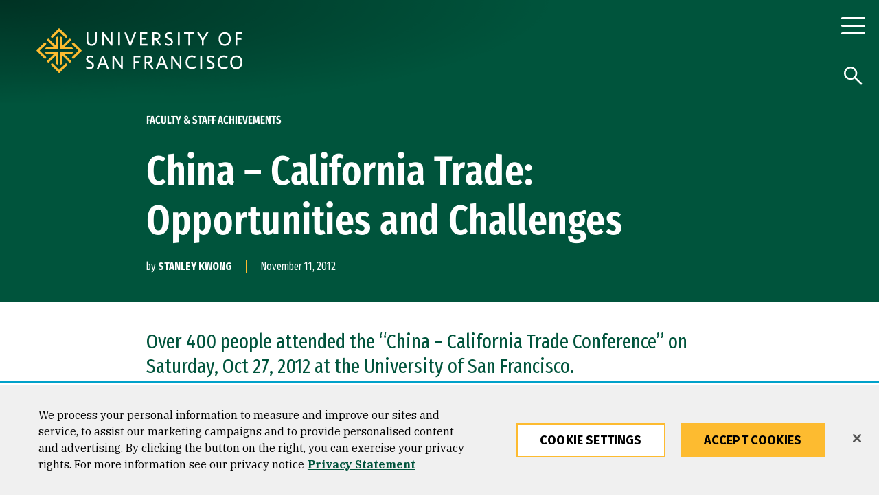

--- FILE ---
content_type: text/html; charset=UTF-8
request_url: https://www.usfca.edu/management/news/china-california-trade-opportunities-and-challenges
body_size: 55391
content:
<!DOCTYPE html>
<html lang="en" dir="ltr" prefix="og: https://ogp.me/ns#">
  <head>
<script>
    // Define dataLayer and the gtag function.
    window.dataLayer = window.dataLayer || [];
    function gtag(){dataLayer.push(arguments);}
    // Default ad_storage to 'denied'.
    gtag('consent', 'default', {
        ad_storage: "granted",
        analytics_storage: "granted",
        ad_user_data: "granted",
        ad_personalization: "granted",
        'wait_for_update': 500 // wait this many ms to check for consent update before sending network requests
    });
    // If ads_storage is denied, ads data (like gclid and gbraid) is redacted from URLs
    gtag('set', 'ads_data_redaction', true);
    // If a consent update is not received before the next page load, some information will be passed through the URL for continuity
    gtag('set', 'url_passthrough', true);
</script>
<!-- OneTrust Cookies Consent Notice start for usfca.edu -->
  <script src="https://cdn.cookielaw.org/scripttemplates/otSDKStub.js" type="text/javascript" charset="UTF-8" data-domain-script="018e5283-039b-7552-b02d-f856f49fa35e" ></script>
<script type="text/javascript">
function OptanonWrapper() { }
</script>
<!-- OneTrust Cookies Consent Notice end for usfca.edu -->

    <meta charset="utf-8" /><script type="text/javascript">(window.NREUM||(NREUM={})).init={privacy:{cookies_enabled:true},ajax:{deny_list:["bam.nr-data.net"]},feature_flags:["soft_nav"],distributed_tracing:{enabled:true}};(window.NREUM||(NREUM={})).loader_config={agentID:"1103156521",accountID:"3553038",trustKey:"66686",xpid:"VwMCUlZQABAJUVlXBQUFUVM=",licenseKey:"NRJS-fa47084b7b5081b4604",applicationID:"958524277",browserID:"1103156521"};;/*! For license information please see nr-loader-spa-1.308.0.min.js.LICENSE.txt */
(()=>{var e,t,r={384:(e,t,r)=>{"use strict";r.d(t,{NT:()=>a,US:()=>u,Zm:()=>o,bQ:()=>d,dV:()=>c,pV:()=>l});var n=r(6154),i=r(1863),s=r(1910);const a={beacon:"bam.nr-data.net",errorBeacon:"bam.nr-data.net"};function o(){return n.gm.NREUM||(n.gm.NREUM={}),void 0===n.gm.newrelic&&(n.gm.newrelic=n.gm.NREUM),n.gm.NREUM}function c(){let e=o();return e.o||(e.o={ST:n.gm.setTimeout,SI:n.gm.setImmediate||n.gm.setInterval,CT:n.gm.clearTimeout,XHR:n.gm.XMLHttpRequest,REQ:n.gm.Request,EV:n.gm.Event,PR:n.gm.Promise,MO:n.gm.MutationObserver,FETCH:n.gm.fetch,WS:n.gm.WebSocket},(0,s.i)(...Object.values(e.o))),e}function d(e,t){let r=o();r.initializedAgents??={},t.initializedAt={ms:(0,i.t)(),date:new Date},r.initializedAgents[e]=t}function u(e,t){o()[e]=t}function l(){return function(){let e=o();const t=e.info||{};e.info={beacon:a.beacon,errorBeacon:a.errorBeacon,...t}}(),function(){let e=o();const t=e.init||{};e.init={...t}}(),c(),function(){let e=o();const t=e.loader_config||{};e.loader_config={...t}}(),o()}},782:(e,t,r)=>{"use strict";r.d(t,{T:()=>n});const n=r(860).K7.pageViewTiming},860:(e,t,r)=>{"use strict";r.d(t,{$J:()=>u,K7:()=>c,P3:()=>d,XX:()=>i,Yy:()=>o,df:()=>s,qY:()=>n,v4:()=>a});const n="events",i="jserrors",s="browser/blobs",a="rum",o="browser/logs",c={ajax:"ajax",genericEvents:"generic_events",jserrors:i,logging:"logging",metrics:"metrics",pageAction:"page_action",pageViewEvent:"page_view_event",pageViewTiming:"page_view_timing",sessionReplay:"session_replay",sessionTrace:"session_trace",softNav:"soft_navigations",spa:"spa"},d={[c.pageViewEvent]:1,[c.pageViewTiming]:2,[c.metrics]:3,[c.jserrors]:4,[c.spa]:5,[c.ajax]:6,[c.sessionTrace]:7,[c.softNav]:8,[c.sessionReplay]:9,[c.logging]:10,[c.genericEvents]:11},u={[c.pageViewEvent]:a,[c.pageViewTiming]:n,[c.ajax]:n,[c.spa]:n,[c.softNav]:n,[c.metrics]:i,[c.jserrors]:i,[c.sessionTrace]:s,[c.sessionReplay]:s,[c.logging]:o,[c.genericEvents]:"ins"}},944:(e,t,r)=>{"use strict";r.d(t,{R:()=>i});var n=r(3241);function i(e,t){"function"==typeof console.debug&&(console.debug("New Relic Warning: https://github.com/newrelic/newrelic-browser-agent/blob/main/docs/warning-codes.md#".concat(e),t),(0,n.W)({agentIdentifier:null,drained:null,type:"data",name:"warn",feature:"warn",data:{code:e,secondary:t}}))}},993:(e,t,r)=>{"use strict";r.d(t,{A$:()=>s,ET:()=>a,TZ:()=>o,p_:()=>i});var n=r(860);const i={ERROR:"ERROR",WARN:"WARN",INFO:"INFO",DEBUG:"DEBUG",TRACE:"TRACE"},s={OFF:0,ERROR:1,WARN:2,INFO:3,DEBUG:4,TRACE:5},a="log",o=n.K7.logging},1541:(e,t,r)=>{"use strict";r.d(t,{U:()=>i,f:()=>n});const n={MFE:"MFE",BA:"BA"};function i(e,t){if(2!==t?.harvestEndpointVersion)return{};const r=t.agentRef.runtime.appMetadata.agents[0].entityGuid;return e?{"source.id":e.id,"source.name":e.name,"source.type":e.type,"parent.id":e.parent?.id||r,"parent.type":e.parent?.type||n.BA}:{"entity.guid":r,appId:t.agentRef.info.applicationID}}},1687:(e,t,r)=>{"use strict";r.d(t,{Ak:()=>d,Ze:()=>h,x3:()=>u});var n=r(3241),i=r(7836),s=r(3606),a=r(860),o=r(2646);const c={};function d(e,t){const r={staged:!1,priority:a.P3[t]||0};l(e),c[e].get(t)||c[e].set(t,r)}function u(e,t){e&&c[e]&&(c[e].get(t)&&c[e].delete(t),p(e,t,!1),c[e].size&&f(e))}function l(e){if(!e)throw new Error("agentIdentifier required");c[e]||(c[e]=new Map)}function h(e="",t="feature",r=!1){if(l(e),!e||!c[e].get(t)||r)return p(e,t);c[e].get(t).staged=!0,f(e)}function f(e){const t=Array.from(c[e]);t.every(([e,t])=>t.staged)&&(t.sort((e,t)=>e[1].priority-t[1].priority),t.forEach(([t])=>{c[e].delete(t),p(e,t)}))}function p(e,t,r=!0){const a=e?i.ee.get(e):i.ee,c=s.i.handlers;if(!a.aborted&&a.backlog&&c){if((0,n.W)({agentIdentifier:e,type:"lifecycle",name:"drain",feature:t}),r){const e=a.backlog[t],r=c[t];if(r){for(let t=0;e&&t<e.length;++t)g(e[t],r);Object.entries(r).forEach(([e,t])=>{Object.values(t||{}).forEach(t=>{t[0]?.on&&t[0]?.context()instanceof o.y&&t[0].on(e,t[1])})})}}a.isolatedBacklog||delete c[t],a.backlog[t]=null,a.emit("drain-"+t,[])}}function g(e,t){var r=e[1];Object.values(t[r]||{}).forEach(t=>{var r=e[0];if(t[0]===r){var n=t[1],i=e[3],s=e[2];n.apply(i,s)}})}},1738:(e,t,r)=>{"use strict";r.d(t,{U:()=>f,Y:()=>h});var n=r(3241),i=r(9908),s=r(1863),a=r(944),o=r(5701),c=r(3969),d=r(8362),u=r(860),l=r(4261);function h(e,t,r,s){const h=s||r;!h||h[e]&&h[e]!==d.d.prototype[e]||(h[e]=function(){(0,i.p)(c.xV,["API/"+e+"/called"],void 0,u.K7.metrics,r.ee),(0,n.W)({agentIdentifier:r.agentIdentifier,drained:!!o.B?.[r.agentIdentifier],type:"data",name:"api",feature:l.Pl+e,data:{}});try{return t.apply(this,arguments)}catch(e){(0,a.R)(23,e)}})}function f(e,t,r,n,a){const o=e.info;null===r?delete o.jsAttributes[t]:o.jsAttributes[t]=r,(a||null===r)&&(0,i.p)(l.Pl+n,[(0,s.t)(),t,r],void 0,"session",e.ee)}},1741:(e,t,r)=>{"use strict";r.d(t,{W:()=>s});var n=r(944),i=r(4261);class s{#e(e,...t){if(this[e]!==s.prototype[e])return this[e](...t);(0,n.R)(35,e)}addPageAction(e,t){return this.#e(i.hG,e,t)}register(e){return this.#e(i.eY,e)}recordCustomEvent(e,t){return this.#e(i.fF,e,t)}setPageViewName(e,t){return this.#e(i.Fw,e,t)}setCustomAttribute(e,t,r){return this.#e(i.cD,e,t,r)}noticeError(e,t){return this.#e(i.o5,e,t)}setUserId(e,t=!1){return this.#e(i.Dl,e,t)}setApplicationVersion(e){return this.#e(i.nb,e)}setErrorHandler(e){return this.#e(i.bt,e)}addRelease(e,t){return this.#e(i.k6,e,t)}log(e,t){return this.#e(i.$9,e,t)}start(){return this.#e(i.d3)}finished(e){return this.#e(i.BL,e)}recordReplay(){return this.#e(i.CH)}pauseReplay(){return this.#e(i.Tb)}addToTrace(e){return this.#e(i.U2,e)}setCurrentRouteName(e){return this.#e(i.PA,e)}interaction(e){return this.#e(i.dT,e)}wrapLogger(e,t,r){return this.#e(i.Wb,e,t,r)}measure(e,t){return this.#e(i.V1,e,t)}consent(e){return this.#e(i.Pv,e)}}},1863:(e,t,r)=>{"use strict";function n(){return Math.floor(performance.now())}r.d(t,{t:()=>n})},1910:(e,t,r)=>{"use strict";r.d(t,{i:()=>s});var n=r(944);const i=new Map;function s(...e){return e.every(e=>{if(i.has(e))return i.get(e);const t="function"==typeof e?e.toString():"",r=t.includes("[native code]"),s=t.includes("nrWrapper");return r||s||(0,n.R)(64,e?.name||t),i.set(e,r),r})}},2555:(e,t,r)=>{"use strict";r.d(t,{D:()=>o,f:()=>a});var n=r(384),i=r(8122);const s={beacon:n.NT.beacon,errorBeacon:n.NT.errorBeacon,licenseKey:void 0,applicationID:void 0,sa:void 0,queueTime:void 0,applicationTime:void 0,ttGuid:void 0,user:void 0,account:void 0,product:void 0,extra:void 0,jsAttributes:{},userAttributes:void 0,atts:void 0,transactionName:void 0,tNamePlain:void 0};function a(e){try{return!!e.licenseKey&&!!e.errorBeacon&&!!e.applicationID}catch(e){return!1}}const o=e=>(0,i.a)(e,s)},2614:(e,t,r)=>{"use strict";r.d(t,{BB:()=>a,H3:()=>n,g:()=>d,iL:()=>c,tS:()=>o,uh:()=>i,wk:()=>s});const n="NRBA",i="SESSION",s=144e5,a=18e5,o={STARTED:"session-started",PAUSE:"session-pause",RESET:"session-reset",RESUME:"session-resume",UPDATE:"session-update"},c={SAME_TAB:"same-tab",CROSS_TAB:"cross-tab"},d={OFF:0,FULL:1,ERROR:2}},2646:(e,t,r)=>{"use strict";r.d(t,{y:()=>n});class n{constructor(e){this.contextId=e}}},2843:(e,t,r)=>{"use strict";r.d(t,{G:()=>s,u:()=>i});var n=r(3878);function i(e,t=!1,r,i){(0,n.DD)("visibilitychange",function(){if(t)return void("hidden"===document.visibilityState&&e());e(document.visibilityState)},r,i)}function s(e,t,r){(0,n.sp)("pagehide",e,t,r)}},3241:(e,t,r)=>{"use strict";r.d(t,{W:()=>s});var n=r(6154);const i="newrelic";function s(e={}){try{n.gm.dispatchEvent(new CustomEvent(i,{detail:e}))}catch(e){}}},3304:(e,t,r)=>{"use strict";r.d(t,{A:()=>s});var n=r(7836);const i=()=>{const e=new WeakSet;return(t,r)=>{if("object"==typeof r&&null!==r){if(e.has(r))return;e.add(r)}return r}};function s(e){try{return JSON.stringify(e,i())??""}catch(e){try{n.ee.emit("internal-error",[e])}catch(e){}return""}}},3333:(e,t,r)=>{"use strict";r.d(t,{$v:()=>u,TZ:()=>n,Xh:()=>c,Zp:()=>i,kd:()=>d,mq:()=>o,nf:()=>a,qN:()=>s});const n=r(860).K7.genericEvents,i=["auxclick","click","copy","keydown","paste","scrollend"],s=["focus","blur"],a=4,o=1e3,c=2e3,d=["PageAction","UserAction","BrowserPerformance"],u={RESOURCES:"experimental.resources",REGISTER:"register"}},3434:(e,t,r)=>{"use strict";r.d(t,{Jt:()=>s,YM:()=>d});var n=r(7836),i=r(5607);const s="nr@original:".concat(i.W),a=50;var o=Object.prototype.hasOwnProperty,c=!1;function d(e,t){return e||(e=n.ee),r.inPlace=function(e,t,n,i,s){n||(n="");const a="-"===n.charAt(0);for(let o=0;o<t.length;o++){const c=t[o],d=e[c];l(d)||(e[c]=r(d,a?c+n:n,i,c,s))}},r.flag=s,r;function r(t,r,n,c,d){return l(t)?t:(r||(r=""),nrWrapper[s]=t,function(e,t,r){if(Object.defineProperty&&Object.keys)try{return Object.keys(e).forEach(function(r){Object.defineProperty(t,r,{get:function(){return e[r]},set:function(t){return e[r]=t,t}})}),t}catch(e){u([e],r)}for(var n in e)o.call(e,n)&&(t[n]=e[n])}(t,nrWrapper,e),nrWrapper);function nrWrapper(){var s,o,l,h;let f;try{o=this,s=[...arguments],l="function"==typeof n?n(s,o):n||{}}catch(t){u([t,"",[s,o,c],l],e)}i(r+"start",[s,o,c],l,d);const p=performance.now();let g;try{return h=t.apply(o,s),g=performance.now(),h}catch(e){throw g=performance.now(),i(r+"err",[s,o,e],l,d),f=e,f}finally{const e=g-p,t={start:p,end:g,duration:e,isLongTask:e>=a,methodName:c,thrownError:f};t.isLongTask&&i("long-task",[t,o],l,d),i(r+"end",[s,o,h],l,d)}}}function i(r,n,i,s){if(!c||t){var a=c;c=!0;try{e.emit(r,n,i,t,s)}catch(t){u([t,r,n,i],e)}c=a}}}function u(e,t){t||(t=n.ee);try{t.emit("internal-error",e)}catch(e){}}function l(e){return!(e&&"function"==typeof e&&e.apply&&!e[s])}},3606:(e,t,r)=>{"use strict";r.d(t,{i:()=>s});var n=r(9908);s.on=a;var i=s.handlers={};function s(e,t,r,s){a(s||n.d,i,e,t,r)}function a(e,t,r,i,s){s||(s="feature"),e||(e=n.d);var a=t[s]=t[s]||{};(a[r]=a[r]||[]).push([e,i])}},3738:(e,t,r)=>{"use strict";r.d(t,{He:()=>i,Kp:()=>o,Lc:()=>d,Rz:()=>u,TZ:()=>n,bD:()=>s,d3:()=>a,jx:()=>l,sl:()=>h,uP:()=>c});const n=r(860).K7.sessionTrace,i="bstResource",s="resource",a="-start",o="-end",c="fn"+a,d="fn"+o,u="pushState",l=1e3,h=3e4},3785:(e,t,r)=>{"use strict";r.d(t,{R:()=>c,b:()=>d});var n=r(9908),i=r(1863),s=r(860),a=r(3969),o=r(993);function c(e,t,r={},c=o.p_.INFO,d=!0,u,l=(0,i.t)()){(0,n.p)(a.xV,["API/logging/".concat(c.toLowerCase(),"/called")],void 0,s.K7.metrics,e),(0,n.p)(o.ET,[l,t,r,c,d,u],void 0,s.K7.logging,e)}function d(e){return"string"==typeof e&&Object.values(o.p_).some(t=>t===e.toUpperCase().trim())}},3878:(e,t,r)=>{"use strict";function n(e,t){return{capture:e,passive:!1,signal:t}}function i(e,t,r=!1,i){window.addEventListener(e,t,n(r,i))}function s(e,t,r=!1,i){document.addEventListener(e,t,n(r,i))}r.d(t,{DD:()=>s,jT:()=>n,sp:()=>i})},3962:(e,t,r)=>{"use strict";r.d(t,{AM:()=>a,O2:()=>l,OV:()=>s,Qu:()=>h,TZ:()=>c,ih:()=>f,pP:()=>o,t1:()=>u,tC:()=>i,wD:()=>d});var n=r(860);const i=["click","keydown","submit"],s="popstate",a="api",o="initialPageLoad",c=n.K7.softNav,d=5e3,u=500,l={INITIAL_PAGE_LOAD:"",ROUTE_CHANGE:1,UNSPECIFIED:2},h={INTERACTION:1,AJAX:2,CUSTOM_END:3,CUSTOM_TRACER:4},f={IP:"in progress",PF:"pending finish",FIN:"finished",CAN:"cancelled"}},3969:(e,t,r)=>{"use strict";r.d(t,{TZ:()=>n,XG:()=>o,rs:()=>i,xV:()=>a,z_:()=>s});const n=r(860).K7.metrics,i="sm",s="cm",a="storeSupportabilityMetrics",o="storeEventMetrics"},4234:(e,t,r)=>{"use strict";r.d(t,{W:()=>s});var n=r(7836),i=r(1687);class s{constructor(e,t){this.agentIdentifier=e,this.ee=n.ee.get(e),this.featureName=t,this.blocked=!1}deregisterDrain(){(0,i.x3)(this.agentIdentifier,this.featureName)}}},4261:(e,t,r)=>{"use strict";r.d(t,{$9:()=>u,BL:()=>c,CH:()=>p,Dl:()=>R,Fw:()=>w,PA:()=>v,Pl:()=>n,Pv:()=>A,Tb:()=>h,U2:()=>a,V1:()=>E,Wb:()=>T,bt:()=>y,cD:()=>b,d3:()=>x,dT:()=>d,eY:()=>g,fF:()=>f,hG:()=>s,hw:()=>i,k6:()=>o,nb:()=>m,o5:()=>l});const n="api-",i=n+"ixn-",s="addPageAction",a="addToTrace",o="addRelease",c="finished",d="interaction",u="log",l="noticeError",h="pauseReplay",f="recordCustomEvent",p="recordReplay",g="register",m="setApplicationVersion",v="setCurrentRouteName",b="setCustomAttribute",y="setErrorHandler",w="setPageViewName",R="setUserId",x="start",T="wrapLogger",E="measure",A="consent"},5205:(e,t,r)=>{"use strict";r.d(t,{j:()=>S});var n=r(384),i=r(1741);var s=r(2555),a=r(3333);const o=e=>{if(!e||"string"!=typeof e)return!1;try{document.createDocumentFragment().querySelector(e)}catch{return!1}return!0};var c=r(2614),d=r(944),u=r(8122);const l="[data-nr-mask]",h=e=>(0,u.a)(e,(()=>{const e={feature_flags:[],experimental:{allow_registered_children:!1,resources:!1},mask_selector:"*",block_selector:"[data-nr-block]",mask_input_options:{color:!1,date:!1,"datetime-local":!1,email:!1,month:!1,number:!1,range:!1,search:!1,tel:!1,text:!1,time:!1,url:!1,week:!1,textarea:!1,select:!1,password:!0}};return{ajax:{deny_list:void 0,block_internal:!0,enabled:!0,autoStart:!0},api:{get allow_registered_children(){return e.feature_flags.includes(a.$v.REGISTER)||e.experimental.allow_registered_children},set allow_registered_children(t){e.experimental.allow_registered_children=t},duplicate_registered_data:!1},browser_consent_mode:{enabled:!1},distributed_tracing:{enabled:void 0,exclude_newrelic_header:void 0,cors_use_newrelic_header:void 0,cors_use_tracecontext_headers:void 0,allowed_origins:void 0},get feature_flags(){return e.feature_flags},set feature_flags(t){e.feature_flags=t},generic_events:{enabled:!0,autoStart:!0},harvest:{interval:30},jserrors:{enabled:!0,autoStart:!0},logging:{enabled:!0,autoStart:!0},metrics:{enabled:!0,autoStart:!0},obfuscate:void 0,page_action:{enabled:!0},page_view_event:{enabled:!0,autoStart:!0},page_view_timing:{enabled:!0,autoStart:!0},performance:{capture_marks:!1,capture_measures:!1,capture_detail:!0,resources:{get enabled(){return e.feature_flags.includes(a.$v.RESOURCES)||e.experimental.resources},set enabled(t){e.experimental.resources=t},asset_types:[],first_party_domains:[],ignore_newrelic:!0}},privacy:{cookies_enabled:!0},proxy:{assets:void 0,beacon:void 0},session:{expiresMs:c.wk,inactiveMs:c.BB},session_replay:{autoStart:!0,enabled:!1,preload:!1,sampling_rate:10,error_sampling_rate:100,collect_fonts:!1,inline_images:!1,fix_stylesheets:!0,mask_all_inputs:!0,get mask_text_selector(){return e.mask_selector},set mask_text_selector(t){o(t)?e.mask_selector="".concat(t,",").concat(l):""===t||null===t?e.mask_selector=l:(0,d.R)(5,t)},get block_class(){return"nr-block"},get ignore_class(){return"nr-ignore"},get mask_text_class(){return"nr-mask"},get block_selector(){return e.block_selector},set block_selector(t){o(t)?e.block_selector+=",".concat(t):""!==t&&(0,d.R)(6,t)},get mask_input_options(){return e.mask_input_options},set mask_input_options(t){t&&"object"==typeof t?e.mask_input_options={...t,password:!0}:(0,d.R)(7,t)}},session_trace:{enabled:!0,autoStart:!0},soft_navigations:{enabled:!0,autoStart:!0},spa:{enabled:!0,autoStart:!0},ssl:void 0,user_actions:{enabled:!0,elementAttributes:["id","className","tagName","type"]}}})());var f=r(6154),p=r(9324);let g=0;const m={buildEnv:p.F3,distMethod:p.Xs,version:p.xv,originTime:f.WN},v={consented:!1},b={appMetadata:{},get consented(){return this.session?.state?.consent||v.consented},set consented(e){v.consented=e},customTransaction:void 0,denyList:void 0,disabled:!1,harvester:void 0,isolatedBacklog:!1,isRecording:!1,loaderType:void 0,maxBytes:3e4,obfuscator:void 0,onerror:void 0,ptid:void 0,releaseIds:{},session:void 0,timeKeeper:void 0,registeredEntities:[],jsAttributesMetadata:{bytes:0},get harvestCount(){return++g}},y=e=>{const t=(0,u.a)(e,b),r=Object.keys(m).reduce((e,t)=>(e[t]={value:m[t],writable:!1,configurable:!0,enumerable:!0},e),{});return Object.defineProperties(t,r)};var w=r(5701);const R=e=>{const t=e.startsWith("http");e+="/",r.p=t?e:"https://"+e};var x=r(7836),T=r(3241);const E={accountID:void 0,trustKey:void 0,agentID:void 0,licenseKey:void 0,applicationID:void 0,xpid:void 0},A=e=>(0,u.a)(e,E),_=new Set;function S(e,t={},r,a){let{init:o,info:c,loader_config:d,runtime:u={},exposed:l=!0}=t;if(!c){const e=(0,n.pV)();o=e.init,c=e.info,d=e.loader_config}e.init=h(o||{}),e.loader_config=A(d||{}),c.jsAttributes??={},f.bv&&(c.jsAttributes.isWorker=!0),e.info=(0,s.D)(c);const p=e.init,g=[c.beacon,c.errorBeacon];_.has(e.agentIdentifier)||(p.proxy.assets&&(R(p.proxy.assets),g.push(p.proxy.assets)),p.proxy.beacon&&g.push(p.proxy.beacon),e.beacons=[...g],function(e){const t=(0,n.pV)();Object.getOwnPropertyNames(i.W.prototype).forEach(r=>{const n=i.W.prototype[r];if("function"!=typeof n||"constructor"===n)return;let s=t[r];e[r]&&!1!==e.exposed&&"micro-agent"!==e.runtime?.loaderType&&(t[r]=(...t)=>{const n=e[r](...t);return s?s(...t):n})})}(e),(0,n.US)("activatedFeatures",w.B)),u.denyList=[...p.ajax.deny_list||[],...p.ajax.block_internal?g:[]],u.ptid=e.agentIdentifier,u.loaderType=r,e.runtime=y(u),_.has(e.agentIdentifier)||(e.ee=x.ee.get(e.agentIdentifier),e.exposed=l,(0,T.W)({agentIdentifier:e.agentIdentifier,drained:!!w.B?.[e.agentIdentifier],type:"lifecycle",name:"initialize",feature:void 0,data:e.config})),_.add(e.agentIdentifier)}},5270:(e,t,r)=>{"use strict";r.d(t,{Aw:()=>a,SR:()=>s,rF:()=>o});var n=r(384),i=r(7767);function s(e){return!!(0,n.dV)().o.MO&&(0,i.V)(e)&&!0===e?.session_trace.enabled}function a(e){return!0===e?.session_replay.preload&&s(e)}function o(e,t){try{if("string"==typeof t?.type){if("password"===t.type.toLowerCase())return"*".repeat(e?.length||0);if(void 0!==t?.dataset?.nrUnmask||t?.classList?.contains("nr-unmask"))return e}}catch(e){}return"string"==typeof e?e.replace(/[\S]/g,"*"):"*".repeat(e?.length||0)}},5289:(e,t,r)=>{"use strict";r.d(t,{GG:()=>a,Qr:()=>c,sB:()=>o});var n=r(3878),i=r(6389);function s(){return"undefined"==typeof document||"complete"===document.readyState}function a(e,t){if(s())return e();const r=(0,i.J)(e),a=setInterval(()=>{s()&&(clearInterval(a),r())},500);(0,n.sp)("load",r,t)}function o(e){if(s())return e();(0,n.DD)("DOMContentLoaded",e)}function c(e){if(s())return e();(0,n.sp)("popstate",e)}},5607:(e,t,r)=>{"use strict";r.d(t,{W:()=>n});const n=(0,r(9566).bz)()},5701:(e,t,r)=>{"use strict";r.d(t,{B:()=>s,t:()=>a});var n=r(3241);const i=new Set,s={};function a(e,t){const r=t.agentIdentifier;s[r]??={},e&&"object"==typeof e&&(i.has(r)||(t.ee.emit("rumresp",[e]),s[r]=e,i.add(r),(0,n.W)({agentIdentifier:r,loaded:!0,drained:!0,type:"lifecycle",name:"load",feature:void 0,data:e})))}},6154:(e,t,r)=>{"use strict";r.d(t,{OF:()=>d,RI:()=>i,WN:()=>h,bv:()=>s,eN:()=>f,gm:()=>a,lR:()=>l,m:()=>c,mw:()=>o,sb:()=>u});var n=r(1863);const i="undefined"!=typeof window&&!!window.document,s="undefined"!=typeof WorkerGlobalScope&&("undefined"!=typeof self&&self instanceof WorkerGlobalScope&&self.navigator instanceof WorkerNavigator||"undefined"!=typeof globalThis&&globalThis instanceof WorkerGlobalScope&&globalThis.navigator instanceof WorkerNavigator),a=i?window:"undefined"!=typeof WorkerGlobalScope&&("undefined"!=typeof self&&self instanceof WorkerGlobalScope&&self||"undefined"!=typeof globalThis&&globalThis instanceof WorkerGlobalScope&&globalThis),o=Boolean("hidden"===a?.document?.visibilityState),c=""+a?.location,d=/iPad|iPhone|iPod/.test(a.navigator?.userAgent),u=d&&"undefined"==typeof SharedWorker,l=(()=>{const e=a.navigator?.userAgent?.match(/Firefox[/\s](\d+\.\d+)/);return Array.isArray(e)&&e.length>=2?+e[1]:0})(),h=Date.now()-(0,n.t)(),f=()=>"undefined"!=typeof PerformanceNavigationTiming&&a?.performance?.getEntriesByType("navigation")?.[0]?.responseStart},6344:(e,t,r)=>{"use strict";r.d(t,{BB:()=>u,Qb:()=>l,TZ:()=>i,Ug:()=>a,Vh:()=>s,_s:()=>o,bc:()=>d,yP:()=>c});var n=r(2614);const i=r(860).K7.sessionReplay,s="errorDuringReplay",a=.12,o={DomContentLoaded:0,Load:1,FullSnapshot:2,IncrementalSnapshot:3,Meta:4,Custom:5},c={[n.g.ERROR]:15e3,[n.g.FULL]:3e5,[n.g.OFF]:0},d={RESET:{message:"Session was reset",sm:"Reset"},IMPORT:{message:"Recorder failed to import",sm:"Import"},TOO_MANY:{message:"429: Too Many Requests",sm:"Too-Many"},TOO_BIG:{message:"Payload was too large",sm:"Too-Big"},CROSS_TAB:{message:"Session Entity was set to OFF on another tab",sm:"Cross-Tab"},ENTITLEMENTS:{message:"Session Replay is not allowed and will not be started",sm:"Entitlement"}},u=5e3,l={API:"api",RESUME:"resume",SWITCH_TO_FULL:"switchToFull",INITIALIZE:"initialize",PRELOAD:"preload"}},6389:(e,t,r)=>{"use strict";function n(e,t=500,r={}){const n=r?.leading||!1;let i;return(...r)=>{n&&void 0===i&&(e.apply(this,r),i=setTimeout(()=>{i=clearTimeout(i)},t)),n||(clearTimeout(i),i=setTimeout(()=>{e.apply(this,r)},t))}}function i(e){let t=!1;return(...r)=>{t||(t=!0,e.apply(this,r))}}r.d(t,{J:()=>i,s:()=>n})},6630:(e,t,r)=>{"use strict";r.d(t,{T:()=>n});const n=r(860).K7.pageViewEvent},6774:(e,t,r)=>{"use strict";r.d(t,{T:()=>n});const n=r(860).K7.jserrors},7295:(e,t,r)=>{"use strict";r.d(t,{Xv:()=>a,gX:()=>i,iW:()=>s});var n=[];function i(e){if(!e||s(e))return!1;if(0===n.length)return!0;if("*"===n[0].hostname)return!1;for(var t=0;t<n.length;t++){var r=n[t];if(r.hostname.test(e.hostname)&&r.pathname.test(e.pathname))return!1}return!0}function s(e){return void 0===e.hostname}function a(e){if(n=[],e&&e.length)for(var t=0;t<e.length;t++){let r=e[t];if(!r)continue;if("*"===r)return void(n=[{hostname:"*"}]);0===r.indexOf("http://")?r=r.substring(7):0===r.indexOf("https://")&&(r=r.substring(8));const i=r.indexOf("/");let s,a;i>0?(s=r.substring(0,i),a=r.substring(i)):(s=r,a="*");let[c]=s.split(":");n.push({hostname:o(c),pathname:o(a,!0)})}}function o(e,t=!1){const r=e.replace(/[.+?^${}()|[\]\\]/g,e=>"\\"+e).replace(/\*/g,".*?");return new RegExp((t?"^":"")+r+"$")}},7485:(e,t,r)=>{"use strict";r.d(t,{D:()=>i});var n=r(6154);function i(e){if(0===(e||"").indexOf("data:"))return{protocol:"data"};try{const t=new URL(e,location.href),r={port:t.port,hostname:t.hostname,pathname:t.pathname,search:t.search,protocol:t.protocol.slice(0,t.protocol.indexOf(":")),sameOrigin:t.protocol===n.gm?.location?.protocol&&t.host===n.gm?.location?.host};return r.port&&""!==r.port||("http:"===t.protocol&&(r.port="80"),"https:"===t.protocol&&(r.port="443")),r.pathname&&""!==r.pathname?r.pathname.startsWith("/")||(r.pathname="/".concat(r.pathname)):r.pathname="/",r}catch(e){return{}}}},7699:(e,t,r)=>{"use strict";r.d(t,{It:()=>s,KC:()=>o,No:()=>i,qh:()=>a});var n=r(860);const i=16e3,s=1e6,a="SESSION_ERROR",o={[n.K7.logging]:!0,[n.K7.genericEvents]:!1,[n.K7.jserrors]:!1,[n.K7.ajax]:!1}},7767:(e,t,r)=>{"use strict";r.d(t,{V:()=>i});var n=r(6154);const i=e=>n.RI&&!0===e?.privacy.cookies_enabled},7836:(e,t,r)=>{"use strict";r.d(t,{P:()=>o,ee:()=>c});var n=r(384),i=r(8990),s=r(2646),a=r(5607);const o="nr@context:".concat(a.W),c=function e(t,r){var n={},a={},u={},l=!1;try{l=16===r.length&&d.initializedAgents?.[r]?.runtime.isolatedBacklog}catch(e){}var h={on:p,addEventListener:p,removeEventListener:function(e,t){var r=n[e];if(!r)return;for(var i=0;i<r.length;i++)r[i]===t&&r.splice(i,1)},emit:function(e,r,n,i,s){!1!==s&&(s=!0);if(c.aborted&&!i)return;t&&s&&t.emit(e,r,n);var o=f(n);g(e).forEach(e=>{e.apply(o,r)});var d=v()[a[e]];d&&d.push([h,e,r,o]);return o},get:m,listeners:g,context:f,buffer:function(e,t){const r=v();if(t=t||"feature",h.aborted)return;Object.entries(e||{}).forEach(([e,n])=>{a[n]=t,t in r||(r[t]=[])})},abort:function(){h._aborted=!0,Object.keys(h.backlog).forEach(e=>{delete h.backlog[e]})},isBuffering:function(e){return!!v()[a[e]]},debugId:r,backlog:l?{}:t&&"object"==typeof t.backlog?t.backlog:{},isolatedBacklog:l};return Object.defineProperty(h,"aborted",{get:()=>{let e=h._aborted||!1;return e||(t&&(e=t.aborted),e)}}),h;function f(e){return e&&e instanceof s.y?e:e?(0,i.I)(e,o,()=>new s.y(o)):new s.y(o)}function p(e,t){n[e]=g(e).concat(t)}function g(e){return n[e]||[]}function m(t){return u[t]=u[t]||e(h,t)}function v(){return h.backlog}}(void 0,"globalEE"),d=(0,n.Zm)();d.ee||(d.ee=c)},8122:(e,t,r)=>{"use strict";r.d(t,{a:()=>i});var n=r(944);function i(e,t){try{if(!e||"object"!=typeof e)return(0,n.R)(3);if(!t||"object"!=typeof t)return(0,n.R)(4);const r=Object.create(Object.getPrototypeOf(t),Object.getOwnPropertyDescriptors(t)),s=0===Object.keys(r).length?e:r;for(let a in s)if(void 0!==e[a])try{if(null===e[a]){r[a]=null;continue}Array.isArray(e[a])&&Array.isArray(t[a])?r[a]=Array.from(new Set([...e[a],...t[a]])):"object"==typeof e[a]&&"object"==typeof t[a]?r[a]=i(e[a],t[a]):r[a]=e[a]}catch(e){r[a]||(0,n.R)(1,e)}return r}catch(e){(0,n.R)(2,e)}}},8139:(e,t,r)=>{"use strict";r.d(t,{u:()=>h});var n=r(7836),i=r(3434),s=r(8990),a=r(6154);const o={},c=a.gm.XMLHttpRequest,d="addEventListener",u="removeEventListener",l="nr@wrapped:".concat(n.P);function h(e){var t=function(e){return(e||n.ee).get("events")}(e);if(o[t.debugId]++)return t;o[t.debugId]=1;var r=(0,i.YM)(t,!0);function h(e){r.inPlace(e,[d,u],"-",p)}function p(e,t){return e[1]}return"getPrototypeOf"in Object&&(a.RI&&f(document,h),c&&f(c.prototype,h),f(a.gm,h)),t.on(d+"-start",function(e,t){var n=e[1];if(null!==n&&("function"==typeof n||"object"==typeof n)&&"newrelic"!==e[0]){var i=(0,s.I)(n,l,function(){var e={object:function(){if("function"!=typeof n.handleEvent)return;return n.handleEvent.apply(n,arguments)},function:n}[typeof n];return e?r(e,"fn-",null,e.name||"anonymous"):n});this.wrapped=e[1]=i}}),t.on(u+"-start",function(e){e[1]=this.wrapped||e[1]}),t}function f(e,t,...r){let n=e;for(;"object"==typeof n&&!Object.prototype.hasOwnProperty.call(n,d);)n=Object.getPrototypeOf(n);n&&t(n,...r)}},8362:(e,t,r)=>{"use strict";r.d(t,{d:()=>s});var n=r(9566),i=r(1741);class s extends i.W{agentIdentifier=(0,n.LA)(16)}},8374:(e,t,r)=>{r.nc=(()=>{try{return document?.currentScript?.nonce}catch(e){}return""})()},8990:(e,t,r)=>{"use strict";r.d(t,{I:()=>i});var n=Object.prototype.hasOwnProperty;function i(e,t,r){if(n.call(e,t))return e[t];var i=r();if(Object.defineProperty&&Object.keys)try{return Object.defineProperty(e,t,{value:i,writable:!0,enumerable:!1}),i}catch(e){}return e[t]=i,i}},9119:(e,t,r)=>{"use strict";r.d(t,{L:()=>s});var n=/([^?#]*)[^#]*(#[^?]*|$).*/,i=/([^?#]*)().*/;function s(e,t){return e?e.replace(t?n:i,"$1$2"):e}},9300:(e,t,r)=>{"use strict";r.d(t,{T:()=>n});const n=r(860).K7.ajax},9324:(e,t,r)=>{"use strict";r.d(t,{AJ:()=>a,F3:()=>i,Xs:()=>s,Yq:()=>o,xv:()=>n});const n="1.308.0",i="PROD",s="CDN",a="@newrelic/rrweb",o="1.0.1"},9566:(e,t,r)=>{"use strict";r.d(t,{LA:()=>o,ZF:()=>c,bz:()=>a,el:()=>d});var n=r(6154);const i="xxxxxxxx-xxxx-4xxx-yxxx-xxxxxxxxxxxx";function s(e,t){return e?15&e[t]:16*Math.random()|0}function a(){const e=n.gm?.crypto||n.gm?.msCrypto;let t,r=0;return e&&e.getRandomValues&&(t=e.getRandomValues(new Uint8Array(30))),i.split("").map(e=>"x"===e?s(t,r++).toString(16):"y"===e?(3&s()|8).toString(16):e).join("")}function o(e){const t=n.gm?.crypto||n.gm?.msCrypto;let r,i=0;t&&t.getRandomValues&&(r=t.getRandomValues(new Uint8Array(e)));const a=[];for(var o=0;o<e;o++)a.push(s(r,i++).toString(16));return a.join("")}function c(){return o(16)}function d(){return o(32)}},9908:(e,t,r)=>{"use strict";r.d(t,{d:()=>n,p:()=>i});var n=r(7836).ee.get("handle");function i(e,t,r,i,s){s?(s.buffer([e],i),s.emit(e,t,r)):(n.buffer([e],i),n.emit(e,t,r))}}},n={};function i(e){var t=n[e];if(void 0!==t)return t.exports;var s=n[e]={exports:{}};return r[e](s,s.exports,i),s.exports}i.m=r,i.d=(e,t)=>{for(var r in t)i.o(t,r)&&!i.o(e,r)&&Object.defineProperty(e,r,{enumerable:!0,get:t[r]})},i.f={},i.e=e=>Promise.all(Object.keys(i.f).reduce((t,r)=>(i.f[r](e,t),t),[])),i.u=e=>({212:"nr-spa-compressor",249:"nr-spa-recorder",478:"nr-spa"}[e]+"-1.308.0.min.js"),i.o=(e,t)=>Object.prototype.hasOwnProperty.call(e,t),e={},t="NRBA-1.308.0.PROD:",i.l=(r,n,s,a)=>{if(e[r])e[r].push(n);else{var o,c;if(void 0!==s)for(var d=document.getElementsByTagName("script"),u=0;u<d.length;u++){var l=d[u];if(l.getAttribute("src")==r||l.getAttribute("data-webpack")==t+s){o=l;break}}if(!o){c=!0;var h={478:"sha512-RSfSVnmHk59T/uIPbdSE0LPeqcEdF4/+XhfJdBuccH5rYMOEZDhFdtnh6X6nJk7hGpzHd9Ujhsy7lZEz/ORYCQ==",249:"sha512-ehJXhmntm85NSqW4MkhfQqmeKFulra3klDyY0OPDUE+sQ3GokHlPh1pmAzuNy//3j4ac6lzIbmXLvGQBMYmrkg==",212:"sha512-B9h4CR46ndKRgMBcK+j67uSR2RCnJfGefU+A7FrgR/k42ovXy5x/MAVFiSvFxuVeEk/pNLgvYGMp1cBSK/G6Fg=="};(o=document.createElement("script")).charset="utf-8",i.nc&&o.setAttribute("nonce",i.nc),o.setAttribute("data-webpack",t+s),o.src=r,0!==o.src.indexOf(window.location.origin+"/")&&(o.crossOrigin="anonymous"),h[a]&&(o.integrity=h[a])}e[r]=[n];var f=(t,n)=>{o.onerror=o.onload=null,clearTimeout(p);var i=e[r];if(delete e[r],o.parentNode&&o.parentNode.removeChild(o),i&&i.forEach(e=>e(n)),t)return t(n)},p=setTimeout(f.bind(null,void 0,{type:"timeout",target:o}),12e4);o.onerror=f.bind(null,o.onerror),o.onload=f.bind(null,o.onload),c&&document.head.appendChild(o)}},i.r=e=>{"undefined"!=typeof Symbol&&Symbol.toStringTag&&Object.defineProperty(e,Symbol.toStringTag,{value:"Module"}),Object.defineProperty(e,"__esModule",{value:!0})},i.p="https://js-agent.newrelic.com/",(()=>{var e={38:0,788:0};i.f.j=(t,r)=>{var n=i.o(e,t)?e[t]:void 0;if(0!==n)if(n)r.push(n[2]);else{var s=new Promise((r,i)=>n=e[t]=[r,i]);r.push(n[2]=s);var a=i.p+i.u(t),o=new Error;i.l(a,r=>{if(i.o(e,t)&&(0!==(n=e[t])&&(e[t]=void 0),n)){var s=r&&("load"===r.type?"missing":r.type),a=r&&r.target&&r.target.src;o.message="Loading chunk "+t+" failed: ("+s+": "+a+")",o.name="ChunkLoadError",o.type=s,o.request=a,n[1](o)}},"chunk-"+t,t)}};var t=(t,r)=>{var n,s,[a,o,c]=r,d=0;if(a.some(t=>0!==e[t])){for(n in o)i.o(o,n)&&(i.m[n]=o[n]);if(c)c(i)}for(t&&t(r);d<a.length;d++)s=a[d],i.o(e,s)&&e[s]&&e[s][0](),e[s]=0},r=self["webpackChunk:NRBA-1.308.0.PROD"]=self["webpackChunk:NRBA-1.308.0.PROD"]||[];r.forEach(t.bind(null,0)),r.push=t.bind(null,r.push.bind(r))})(),(()=>{"use strict";i(8374);var e=i(8362),t=i(860);const r=Object.values(t.K7);var n=i(5205);var s=i(9908),a=i(1863),o=i(4261),c=i(1738);var d=i(1687),u=i(4234),l=i(5289),h=i(6154),f=i(944),p=i(5270),g=i(7767),m=i(6389),v=i(7699);class b extends u.W{constructor(e,t){super(e.agentIdentifier,t),this.agentRef=e,this.abortHandler=void 0,this.featAggregate=void 0,this.loadedSuccessfully=void 0,this.onAggregateImported=new Promise(e=>{this.loadedSuccessfully=e}),this.deferred=Promise.resolve(),!1===e.init[this.featureName].autoStart?this.deferred=new Promise((t,r)=>{this.ee.on("manual-start-all",(0,m.J)(()=>{(0,d.Ak)(e.agentIdentifier,this.featureName),t()}))}):(0,d.Ak)(e.agentIdentifier,t)}importAggregator(e,t,r={}){if(this.featAggregate)return;const n=async()=>{let n;await this.deferred;try{if((0,g.V)(e.init)){const{setupAgentSession:t}=await i.e(478).then(i.bind(i,8766));n=t(e)}}catch(e){(0,f.R)(20,e),this.ee.emit("internal-error",[e]),(0,s.p)(v.qh,[e],void 0,this.featureName,this.ee)}try{if(!this.#t(this.featureName,n,e.init))return(0,d.Ze)(this.agentIdentifier,this.featureName),void this.loadedSuccessfully(!1);const{Aggregate:i}=await t();this.featAggregate=new i(e,r),e.runtime.harvester.initializedAggregates.push(this.featAggregate),this.loadedSuccessfully(!0)}catch(e){(0,f.R)(34,e),this.abortHandler?.(),(0,d.Ze)(this.agentIdentifier,this.featureName,!0),this.loadedSuccessfully(!1),this.ee&&this.ee.abort()}};h.RI?(0,l.GG)(()=>n(),!0):n()}#t(e,r,n){if(this.blocked)return!1;switch(e){case t.K7.sessionReplay:return(0,p.SR)(n)&&!!r;case t.K7.sessionTrace:return!!r;default:return!0}}}var y=i(6630),w=i(2614),R=i(3241);class x extends b{static featureName=y.T;constructor(e){var t;super(e,y.T),this.setupInspectionEvents(e.agentIdentifier),t=e,(0,c.Y)(o.Fw,function(e,r){"string"==typeof e&&("/"!==e.charAt(0)&&(e="/"+e),t.runtime.customTransaction=(r||"http://custom.transaction")+e,(0,s.p)(o.Pl+o.Fw,[(0,a.t)()],void 0,void 0,t.ee))},t),this.importAggregator(e,()=>i.e(478).then(i.bind(i,2467)))}setupInspectionEvents(e){const t=(t,r)=>{t&&(0,R.W)({agentIdentifier:e,timeStamp:t.timeStamp,loaded:"complete"===t.target.readyState,type:"window",name:r,data:t.target.location+""})};(0,l.sB)(e=>{t(e,"DOMContentLoaded")}),(0,l.GG)(e=>{t(e,"load")}),(0,l.Qr)(e=>{t(e,"navigate")}),this.ee.on(w.tS.UPDATE,(t,r)=>{(0,R.W)({agentIdentifier:e,type:"lifecycle",name:"session",data:r})})}}var T=i(384);class E extends e.d{constructor(e){var t;(super(),h.gm)?(this.features={},(0,T.bQ)(this.agentIdentifier,this),this.desiredFeatures=new Set(e.features||[]),this.desiredFeatures.add(x),(0,n.j)(this,e,e.loaderType||"agent"),t=this,(0,c.Y)(o.cD,function(e,r,n=!1){if("string"==typeof e){if(["string","number","boolean"].includes(typeof r)||null===r)return(0,c.U)(t,e,r,o.cD,n);(0,f.R)(40,typeof r)}else(0,f.R)(39,typeof e)},t),function(e){(0,c.Y)(o.Dl,function(t,r=!1){if("string"!=typeof t&&null!==t)return void(0,f.R)(41,typeof t);const n=e.info.jsAttributes["enduser.id"];r&&null!=n&&n!==t?(0,s.p)(o.Pl+"setUserIdAndResetSession",[t],void 0,"session",e.ee):(0,c.U)(e,"enduser.id",t,o.Dl,!0)},e)}(this),function(e){(0,c.Y)(o.nb,function(t){if("string"==typeof t||null===t)return(0,c.U)(e,"application.version",t,o.nb,!1);(0,f.R)(42,typeof t)},e)}(this),function(e){(0,c.Y)(o.d3,function(){e.ee.emit("manual-start-all")},e)}(this),function(e){(0,c.Y)(o.Pv,function(t=!0){if("boolean"==typeof t){if((0,s.p)(o.Pl+o.Pv,[t],void 0,"session",e.ee),e.runtime.consented=t,t){const t=e.features.page_view_event;t.onAggregateImported.then(e=>{const r=t.featAggregate;e&&!r.sentRum&&r.sendRum()})}}else(0,f.R)(65,typeof t)},e)}(this),this.run()):(0,f.R)(21)}get config(){return{info:this.info,init:this.init,loader_config:this.loader_config,runtime:this.runtime}}get api(){return this}run(){try{const e=function(e){const t={};return r.forEach(r=>{t[r]=!!e[r]?.enabled}),t}(this.init),n=[...this.desiredFeatures];n.sort((e,r)=>t.P3[e.featureName]-t.P3[r.featureName]),n.forEach(r=>{if(!e[r.featureName]&&r.featureName!==t.K7.pageViewEvent)return;if(r.featureName===t.K7.spa)return void(0,f.R)(67);const n=function(e){switch(e){case t.K7.ajax:return[t.K7.jserrors];case t.K7.sessionTrace:return[t.K7.ajax,t.K7.pageViewEvent];case t.K7.sessionReplay:return[t.K7.sessionTrace];case t.K7.pageViewTiming:return[t.K7.pageViewEvent];default:return[]}}(r.featureName).filter(e=>!(e in this.features));n.length>0&&(0,f.R)(36,{targetFeature:r.featureName,missingDependencies:n}),this.features[r.featureName]=new r(this)})}catch(e){(0,f.R)(22,e);for(const e in this.features)this.features[e].abortHandler?.();const t=(0,T.Zm)();delete t.initializedAgents[this.agentIdentifier]?.features,delete this.sharedAggregator;return t.ee.get(this.agentIdentifier).abort(),!1}}}var A=i(2843),_=i(782);class S extends b{static featureName=_.T;constructor(e){super(e,_.T),h.RI&&((0,A.u)(()=>(0,s.p)("docHidden",[(0,a.t)()],void 0,_.T,this.ee),!0),(0,A.G)(()=>(0,s.p)("winPagehide",[(0,a.t)()],void 0,_.T,this.ee)),this.importAggregator(e,()=>i.e(478).then(i.bind(i,9917))))}}var O=i(3969);class I extends b{static featureName=O.TZ;constructor(e){super(e,O.TZ),h.RI&&document.addEventListener("securitypolicyviolation",e=>{(0,s.p)(O.xV,["Generic/CSPViolation/Detected"],void 0,this.featureName,this.ee)}),this.importAggregator(e,()=>i.e(478).then(i.bind(i,6555)))}}var N=i(6774),P=i(3878),k=i(3304);class D{constructor(e,t,r,n,i){this.name="UncaughtError",this.message="string"==typeof e?e:(0,k.A)(e),this.sourceURL=t,this.line=r,this.column=n,this.__newrelic=i}}function C(e){return M(e)?e:new D(void 0!==e?.message?e.message:e,e?.filename||e?.sourceURL,e?.lineno||e?.line,e?.colno||e?.col,e?.__newrelic,e?.cause)}function j(e){const t="Unhandled Promise Rejection: ";if(!e?.reason)return;if(M(e.reason)){try{e.reason.message.startsWith(t)||(e.reason.message=t+e.reason.message)}catch(e){}return C(e.reason)}const r=C(e.reason);return(r.message||"").startsWith(t)||(r.message=t+r.message),r}function L(e){if(e.error instanceof SyntaxError&&!/:\d+$/.test(e.error.stack?.trim())){const t=new D(e.message,e.filename,e.lineno,e.colno,e.error.__newrelic,e.cause);return t.name=SyntaxError.name,t}return M(e.error)?e.error:C(e)}function M(e){return e instanceof Error&&!!e.stack}function H(e,r,n,i,o=(0,a.t)()){"string"==typeof e&&(e=new Error(e)),(0,s.p)("err",[e,o,!1,r,n.runtime.isRecording,void 0,i],void 0,t.K7.jserrors,n.ee),(0,s.p)("uaErr",[],void 0,t.K7.genericEvents,n.ee)}var B=i(1541),K=i(993),W=i(3785);function U(e,{customAttributes:t={},level:r=K.p_.INFO}={},n,i,s=(0,a.t)()){(0,W.R)(n.ee,e,t,r,!1,i,s)}function F(e,r,n,i,c=(0,a.t)()){(0,s.p)(o.Pl+o.hG,[c,e,r,i],void 0,t.K7.genericEvents,n.ee)}function V(e,r,n,i,c=(0,a.t)()){const{start:d,end:u,customAttributes:l}=r||{},h={customAttributes:l||{}};if("object"!=typeof h.customAttributes||"string"!=typeof e||0===e.length)return void(0,f.R)(57);const p=(e,t)=>null==e?t:"number"==typeof e?e:e instanceof PerformanceMark?e.startTime:Number.NaN;if(h.start=p(d,0),h.end=p(u,c),Number.isNaN(h.start)||Number.isNaN(h.end))(0,f.R)(57);else{if(h.duration=h.end-h.start,!(h.duration<0))return(0,s.p)(o.Pl+o.V1,[h,e,i],void 0,t.K7.genericEvents,n.ee),h;(0,f.R)(58)}}function G(e,r={},n,i,c=(0,a.t)()){(0,s.p)(o.Pl+o.fF,[c,e,r,i],void 0,t.K7.genericEvents,n.ee)}function z(e){(0,c.Y)(o.eY,function(t){return Y(e,t)},e)}function Y(e,r,n){(0,f.R)(54,"newrelic.register"),r||={},r.type=B.f.MFE,r.licenseKey||=e.info.licenseKey,r.blocked=!1,r.parent=n||{},Array.isArray(r.tags)||(r.tags=[]);const i={};r.tags.forEach(e=>{"name"!==e&&"id"!==e&&(i["source.".concat(e)]=!0)}),r.isolated??=!0;let o=()=>{};const c=e.runtime.registeredEntities;if(!r.isolated){const e=c.find(({metadata:{target:{id:e}}})=>e===r.id&&!r.isolated);if(e)return e}const d=e=>{r.blocked=!0,o=e};function u(e){return"string"==typeof e&&!!e.trim()&&e.trim().length<501||"number"==typeof e}e.init.api.allow_registered_children||d((0,m.J)(()=>(0,f.R)(55))),u(r.id)&&u(r.name)||d((0,m.J)(()=>(0,f.R)(48,r)));const l={addPageAction:(t,n={})=>g(F,[t,{...i,...n},e],r),deregister:()=>{d((0,m.J)(()=>(0,f.R)(68)))},log:(t,n={})=>g(U,[t,{...n,customAttributes:{...i,...n.customAttributes||{}}},e],r),measure:(t,n={})=>g(V,[t,{...n,customAttributes:{...i,...n.customAttributes||{}}},e],r),noticeError:(t,n={})=>g(H,[t,{...i,...n},e],r),register:(t={})=>g(Y,[e,t],l.metadata.target),recordCustomEvent:(t,n={})=>g(G,[t,{...i,...n},e],r),setApplicationVersion:e=>p("application.version",e),setCustomAttribute:(e,t)=>p(e,t),setUserId:e=>p("enduser.id",e),metadata:{customAttributes:i,target:r}},h=()=>(r.blocked&&o(),r.blocked);h()||c.push(l);const p=(e,t)=>{h()||(i[e]=t)},g=(r,n,i)=>{if(h())return;const o=(0,a.t)();(0,s.p)(O.xV,["API/register/".concat(r.name,"/called")],void 0,t.K7.metrics,e.ee);try{if(e.init.api.duplicate_registered_data&&"register"!==r.name){let e=n;if(n[1]instanceof Object){const t={"child.id":i.id,"child.type":i.type};e="customAttributes"in n[1]?[n[0],{...n[1],customAttributes:{...n[1].customAttributes,...t}},...n.slice(2)]:[n[0],{...n[1],...t},...n.slice(2)]}r(...e,void 0,o)}return r(...n,i,o)}catch(e){(0,f.R)(50,e)}};return l}class Z extends b{static featureName=N.T;constructor(e){var t;super(e,N.T),t=e,(0,c.Y)(o.o5,(e,r)=>H(e,r,t),t),function(e){(0,c.Y)(o.bt,function(t){e.runtime.onerror=t},e)}(e),function(e){let t=0;(0,c.Y)(o.k6,function(e,r){++t>10||(this.runtime.releaseIds[e.slice(-200)]=(""+r).slice(-200))},e)}(e),z(e);try{this.removeOnAbort=new AbortController}catch(e){}this.ee.on("internal-error",(t,r)=>{this.abortHandler&&(0,s.p)("ierr",[C(t),(0,a.t)(),!0,{},e.runtime.isRecording,r],void 0,this.featureName,this.ee)}),h.gm.addEventListener("unhandledrejection",t=>{this.abortHandler&&(0,s.p)("err",[j(t),(0,a.t)(),!1,{unhandledPromiseRejection:1},e.runtime.isRecording],void 0,this.featureName,this.ee)},(0,P.jT)(!1,this.removeOnAbort?.signal)),h.gm.addEventListener("error",t=>{this.abortHandler&&(0,s.p)("err",[L(t),(0,a.t)(),!1,{},e.runtime.isRecording],void 0,this.featureName,this.ee)},(0,P.jT)(!1,this.removeOnAbort?.signal)),this.abortHandler=this.#r,this.importAggregator(e,()=>i.e(478).then(i.bind(i,2176)))}#r(){this.removeOnAbort?.abort(),this.abortHandler=void 0}}var q=i(8990);let X=1;function J(e){const t=typeof e;return!e||"object"!==t&&"function"!==t?-1:e===h.gm?0:(0,q.I)(e,"nr@id",function(){return X++})}function Q(e){if("string"==typeof e&&e.length)return e.length;if("object"==typeof e){if("undefined"!=typeof ArrayBuffer&&e instanceof ArrayBuffer&&e.byteLength)return e.byteLength;if("undefined"!=typeof Blob&&e instanceof Blob&&e.size)return e.size;if(!("undefined"!=typeof FormData&&e instanceof FormData))try{return(0,k.A)(e).length}catch(e){return}}}var ee=i(8139),te=i(7836),re=i(3434);const ne={},ie=["open","send"];function se(e){var t=e||te.ee;const r=function(e){return(e||te.ee).get("xhr")}(t);if(void 0===h.gm.XMLHttpRequest)return r;if(ne[r.debugId]++)return r;ne[r.debugId]=1,(0,ee.u)(t);var n=(0,re.YM)(r),i=h.gm.XMLHttpRequest,s=h.gm.MutationObserver,a=h.gm.Promise,o=h.gm.setInterval,c="readystatechange",d=["onload","onerror","onabort","onloadstart","onloadend","onprogress","ontimeout"],u=[],l=h.gm.XMLHttpRequest=function(e){const t=new i(e),s=r.context(t);try{r.emit("new-xhr",[t],s),t.addEventListener(c,(a=s,function(){var e=this;e.readyState>3&&!a.resolved&&(a.resolved=!0,r.emit("xhr-resolved",[],e)),n.inPlace(e,d,"fn-",y)}),(0,P.jT)(!1))}catch(e){(0,f.R)(15,e);try{r.emit("internal-error",[e])}catch(e){}}var a;return t};function p(e,t){n.inPlace(t,["onreadystatechange"],"fn-",y)}if(function(e,t){for(var r in e)t[r]=e[r]}(i,l),l.prototype=i.prototype,n.inPlace(l.prototype,ie,"-xhr-",y),r.on("send-xhr-start",function(e,t){p(e,t),function(e){u.push(e),s&&(g?g.then(b):o?o(b):(m=-m,v.data=m))}(t)}),r.on("open-xhr-start",p),s){var g=a&&a.resolve();if(!o&&!a){var m=1,v=document.createTextNode(m);new s(b).observe(v,{characterData:!0})}}else t.on("fn-end",function(e){e[0]&&e[0].type===c||b()});function b(){for(var e=0;e<u.length;e++)p(0,u[e]);u.length&&(u=[])}function y(e,t){return t}return r}var ae="fetch-",oe=ae+"body-",ce=["arrayBuffer","blob","json","text","formData"],de=h.gm.Request,ue=h.gm.Response,le="prototype";const he={};function fe(e){const t=function(e){return(e||te.ee).get("fetch")}(e);if(!(de&&ue&&h.gm.fetch))return t;if(he[t.debugId]++)return t;function r(e,r,n){var i=e[r];"function"==typeof i&&(e[r]=function(){var e,r=[...arguments],s={};t.emit(n+"before-start",[r],s),s[te.P]&&s[te.P].dt&&(e=s[te.P].dt);var a=i.apply(this,r);return t.emit(n+"start",[r,e],a),a.then(function(e){return t.emit(n+"end",[null,e],a),e},function(e){throw t.emit(n+"end",[e],a),e})})}return he[t.debugId]=1,ce.forEach(e=>{r(de[le],e,oe),r(ue[le],e,oe)}),r(h.gm,"fetch",ae),t.on(ae+"end",function(e,r){var n=this;if(r){var i=r.headers.get("content-length");null!==i&&(n.rxSize=i),t.emit(ae+"done",[null,r],n)}else t.emit(ae+"done",[e],n)}),t}var pe=i(7485),ge=i(9566);class me{constructor(e){this.agentRef=e}generateTracePayload(e){const t=this.agentRef.loader_config;if(!this.shouldGenerateTrace(e)||!t)return null;var r=(t.accountID||"").toString()||null,n=(t.agentID||"").toString()||null,i=(t.trustKey||"").toString()||null;if(!r||!n)return null;var s=(0,ge.ZF)(),a=(0,ge.el)(),o=Date.now(),c={spanId:s,traceId:a,timestamp:o};return(e.sameOrigin||this.isAllowedOrigin(e)&&this.useTraceContextHeadersForCors())&&(c.traceContextParentHeader=this.generateTraceContextParentHeader(s,a),c.traceContextStateHeader=this.generateTraceContextStateHeader(s,o,r,n,i)),(e.sameOrigin&&!this.excludeNewrelicHeader()||!e.sameOrigin&&this.isAllowedOrigin(e)&&this.useNewrelicHeaderForCors())&&(c.newrelicHeader=this.generateTraceHeader(s,a,o,r,n,i)),c}generateTraceContextParentHeader(e,t){return"00-"+t+"-"+e+"-01"}generateTraceContextStateHeader(e,t,r,n,i){return i+"@nr=0-1-"+r+"-"+n+"-"+e+"----"+t}generateTraceHeader(e,t,r,n,i,s){if(!("function"==typeof h.gm?.btoa))return null;var a={v:[0,1],d:{ty:"Browser",ac:n,ap:i,id:e,tr:t,ti:r}};return s&&n!==s&&(a.d.tk=s),btoa((0,k.A)(a))}shouldGenerateTrace(e){return this.agentRef.init?.distributed_tracing?.enabled&&this.isAllowedOrigin(e)}isAllowedOrigin(e){var t=!1;const r=this.agentRef.init?.distributed_tracing;if(e.sameOrigin)t=!0;else if(r?.allowed_origins instanceof Array)for(var n=0;n<r.allowed_origins.length;n++){var i=(0,pe.D)(r.allowed_origins[n]);if(e.hostname===i.hostname&&e.protocol===i.protocol&&e.port===i.port){t=!0;break}}return t}excludeNewrelicHeader(){var e=this.agentRef.init?.distributed_tracing;return!!e&&!!e.exclude_newrelic_header}useNewrelicHeaderForCors(){var e=this.agentRef.init?.distributed_tracing;return!!e&&!1!==e.cors_use_newrelic_header}useTraceContextHeadersForCors(){var e=this.agentRef.init?.distributed_tracing;return!!e&&!!e.cors_use_tracecontext_headers}}var ve=i(9300),be=i(7295);function ye(e){return"string"==typeof e?e:e instanceof(0,T.dV)().o.REQ?e.url:h.gm?.URL&&e instanceof URL?e.href:void 0}var we=["load","error","abort","timeout"],Re=we.length,xe=(0,T.dV)().o.REQ,Te=(0,T.dV)().o.XHR;const Ee="X-NewRelic-App-Data";class Ae extends b{static featureName=ve.T;constructor(e){super(e,ve.T),this.dt=new me(e),this.handler=(e,t,r,n)=>(0,s.p)(e,t,r,n,this.ee);try{const e={xmlhttprequest:"xhr",fetch:"fetch",beacon:"beacon"};h.gm?.performance?.getEntriesByType("resource").forEach(r=>{if(r.initiatorType in e&&0!==r.responseStatus){const n={status:r.responseStatus},i={rxSize:r.transferSize,duration:Math.floor(r.duration),cbTime:0};_e(n,r.name),this.handler("xhr",[n,i,r.startTime,r.responseEnd,e[r.initiatorType]],void 0,t.K7.ajax)}})}catch(e){}fe(this.ee),se(this.ee),function(e,r,n,i){function o(e){var t=this;t.totalCbs=0,t.called=0,t.cbTime=0,t.end=T,t.ended=!1,t.xhrGuids={},t.lastSize=null,t.loadCaptureCalled=!1,t.params=this.params||{},t.metrics=this.metrics||{},t.latestLongtaskEnd=0,e.addEventListener("load",function(r){E(t,e)},(0,P.jT)(!1)),h.lR||e.addEventListener("progress",function(e){t.lastSize=e.loaded},(0,P.jT)(!1))}function c(e){this.params={method:e[0]},_e(this,e[1]),this.metrics={}}function d(t,r){e.loader_config.xpid&&this.sameOrigin&&r.setRequestHeader("X-NewRelic-ID",e.loader_config.xpid);var n=i.generateTracePayload(this.parsedOrigin);if(n){var s=!1;n.newrelicHeader&&(r.setRequestHeader("newrelic",n.newrelicHeader),s=!0),n.traceContextParentHeader&&(r.setRequestHeader("traceparent",n.traceContextParentHeader),n.traceContextStateHeader&&r.setRequestHeader("tracestate",n.traceContextStateHeader),s=!0),s&&(this.dt=n)}}function u(e,t){var n=this.metrics,i=e[0],s=this;if(n&&i){var o=Q(i);o&&(n.txSize=o)}this.startTime=(0,a.t)(),this.body=i,this.listener=function(e){try{"abort"!==e.type||s.loadCaptureCalled||(s.params.aborted=!0),("load"!==e.type||s.called===s.totalCbs&&(s.onloadCalled||"function"!=typeof t.onload)&&"function"==typeof s.end)&&s.end(t)}catch(e){try{r.emit("internal-error",[e])}catch(e){}}};for(var c=0;c<Re;c++)t.addEventListener(we[c],this.listener,(0,P.jT)(!1))}function l(e,t,r){this.cbTime+=e,t?this.onloadCalled=!0:this.called+=1,this.called!==this.totalCbs||!this.onloadCalled&&"function"==typeof r.onload||"function"!=typeof this.end||this.end(r)}function f(e,t){var r=""+J(e)+!!t;this.xhrGuids&&!this.xhrGuids[r]&&(this.xhrGuids[r]=!0,this.totalCbs+=1)}function p(e,t){var r=""+J(e)+!!t;this.xhrGuids&&this.xhrGuids[r]&&(delete this.xhrGuids[r],this.totalCbs-=1)}function g(){this.endTime=(0,a.t)()}function m(e,t){t instanceof Te&&"load"===e[0]&&r.emit("xhr-load-added",[e[1],e[2]],t)}function v(e,t){t instanceof Te&&"load"===e[0]&&r.emit("xhr-load-removed",[e[1],e[2]],t)}function b(e,t,r){t instanceof Te&&("onload"===r&&(this.onload=!0),("load"===(e[0]&&e[0].type)||this.onload)&&(this.xhrCbStart=(0,a.t)()))}function y(e,t){this.xhrCbStart&&r.emit("xhr-cb-time",[(0,a.t)()-this.xhrCbStart,this.onload,t],t)}function w(e){var t,r=e[1]||{};if("string"==typeof e[0]?0===(t=e[0]).length&&h.RI&&(t=""+h.gm.location.href):e[0]&&e[0].url?t=e[0].url:h.gm?.URL&&e[0]&&e[0]instanceof URL?t=e[0].href:"function"==typeof e[0].toString&&(t=e[0].toString()),"string"==typeof t&&0!==t.length){t&&(this.parsedOrigin=(0,pe.D)(t),this.sameOrigin=this.parsedOrigin.sameOrigin);var n=i.generateTracePayload(this.parsedOrigin);if(n&&(n.newrelicHeader||n.traceContextParentHeader))if(e[0]&&e[0].headers)o(e[0].headers,n)&&(this.dt=n);else{var s={};for(var a in r)s[a]=r[a];s.headers=new Headers(r.headers||{}),o(s.headers,n)&&(this.dt=n),e.length>1?e[1]=s:e.push(s)}}function o(e,t){var r=!1;return t.newrelicHeader&&(e.set("newrelic",t.newrelicHeader),r=!0),t.traceContextParentHeader&&(e.set("traceparent",t.traceContextParentHeader),t.traceContextStateHeader&&e.set("tracestate",t.traceContextStateHeader),r=!0),r}}function R(e,t){this.params={},this.metrics={},this.startTime=(0,a.t)(),this.dt=t,e.length>=1&&(this.target=e[0]),e.length>=2&&(this.opts=e[1]);var r=this.opts||{},n=this.target;_e(this,ye(n));var i=(""+(n&&n instanceof xe&&n.method||r.method||"GET")).toUpperCase();this.params.method=i,this.body=r.body,this.txSize=Q(r.body)||0}function x(e,r){if(this.endTime=(0,a.t)(),this.params||(this.params={}),(0,be.iW)(this.params))return;let i;this.params.status=r?r.status:0,"string"==typeof this.rxSize&&this.rxSize.length>0&&(i=+this.rxSize);const s={txSize:this.txSize,rxSize:i,duration:(0,a.t)()-this.startTime};n("xhr",[this.params,s,this.startTime,this.endTime,"fetch"],this,t.K7.ajax)}function T(e){const r=this.params,i=this.metrics;if(!this.ended){this.ended=!0;for(let t=0;t<Re;t++)e.removeEventListener(we[t],this.listener,!1);r.aborted||(0,be.iW)(r)||(i.duration=(0,a.t)()-this.startTime,this.loadCaptureCalled||4!==e.readyState?null==r.status&&(r.status=0):E(this,e),i.cbTime=this.cbTime,n("xhr",[r,i,this.startTime,this.endTime,"xhr"],this,t.K7.ajax))}}function E(e,n){e.params.status=n.status;var i=function(e,t){var r=e.responseType;return"json"===r&&null!==t?t:"arraybuffer"===r||"blob"===r||"json"===r?Q(e.response):"text"===r||""===r||void 0===r?Q(e.responseText):void 0}(n,e.lastSize);if(i&&(e.metrics.rxSize=i),e.sameOrigin&&n.getAllResponseHeaders().indexOf(Ee)>=0){var a=n.getResponseHeader(Ee);a&&((0,s.p)(O.rs,["Ajax/CrossApplicationTracing/Header/Seen"],void 0,t.K7.metrics,r),e.params.cat=a.split(", ").pop())}e.loadCaptureCalled=!0}r.on("new-xhr",o),r.on("open-xhr-start",c),r.on("open-xhr-end",d),r.on("send-xhr-start",u),r.on("xhr-cb-time",l),r.on("xhr-load-added",f),r.on("xhr-load-removed",p),r.on("xhr-resolved",g),r.on("addEventListener-end",m),r.on("removeEventListener-end",v),r.on("fn-end",y),r.on("fetch-before-start",w),r.on("fetch-start",R),r.on("fn-start",b),r.on("fetch-done",x)}(e,this.ee,this.handler,this.dt),this.importAggregator(e,()=>i.e(478).then(i.bind(i,3845)))}}function _e(e,t){var r=(0,pe.D)(t),n=e.params||e;n.hostname=r.hostname,n.port=r.port,n.protocol=r.protocol,n.host=r.hostname+":"+r.port,n.pathname=r.pathname,e.parsedOrigin=r,e.sameOrigin=r.sameOrigin}const Se={},Oe=["pushState","replaceState"];function Ie(e){const t=function(e){return(e||te.ee).get("history")}(e);return!h.RI||Se[t.debugId]++||(Se[t.debugId]=1,(0,re.YM)(t).inPlace(window.history,Oe,"-")),t}var Ne=i(3738);function Pe(e){(0,c.Y)(o.BL,function(r=Date.now()){const n=r-h.WN;n<0&&(0,f.R)(62,r),(0,s.p)(O.XG,[o.BL,{time:n}],void 0,t.K7.metrics,e.ee),e.addToTrace({name:o.BL,start:r,origin:"nr"}),(0,s.p)(o.Pl+o.hG,[n,o.BL],void 0,t.K7.genericEvents,e.ee)},e)}const{He:ke,bD:De,d3:Ce,Kp:je,TZ:Le,Lc:Me,uP:He,Rz:Be}=Ne;class Ke extends b{static featureName=Le;constructor(e){var r;super(e,Le),r=e,(0,c.Y)(o.U2,function(e){if(!(e&&"object"==typeof e&&e.name&&e.start))return;const n={n:e.name,s:e.start-h.WN,e:(e.end||e.start)-h.WN,o:e.origin||"",t:"api"};n.s<0||n.e<0||n.e<n.s?(0,f.R)(61,{start:n.s,end:n.e}):(0,s.p)("bstApi",[n],void 0,t.K7.sessionTrace,r.ee)},r),Pe(e);if(!(0,g.V)(e.init))return void this.deregisterDrain();const n=this.ee;let d;Ie(n),this.eventsEE=(0,ee.u)(n),this.eventsEE.on(He,function(e,t){this.bstStart=(0,a.t)()}),this.eventsEE.on(Me,function(e,r){(0,s.p)("bst",[e[0],r,this.bstStart,(0,a.t)()],void 0,t.K7.sessionTrace,n)}),n.on(Be+Ce,function(e){this.time=(0,a.t)(),this.startPath=location.pathname+location.hash}),n.on(Be+je,function(e){(0,s.p)("bstHist",[location.pathname+location.hash,this.startPath,this.time],void 0,t.K7.sessionTrace,n)});try{d=new PerformanceObserver(e=>{const r=e.getEntries();(0,s.p)(ke,[r],void 0,t.K7.sessionTrace,n)}),d.observe({type:De,buffered:!0})}catch(e){}this.importAggregator(e,()=>i.e(478).then(i.bind(i,6974)),{resourceObserver:d})}}var We=i(6344);class Ue extends b{static featureName=We.TZ;#n;recorder;constructor(e){var r;let n;super(e,We.TZ),r=e,(0,c.Y)(o.CH,function(){(0,s.p)(o.CH,[],void 0,t.K7.sessionReplay,r.ee)},r),function(e){(0,c.Y)(o.Tb,function(){(0,s.p)(o.Tb,[],void 0,t.K7.sessionReplay,e.ee)},e)}(e);try{n=JSON.parse(localStorage.getItem("".concat(w.H3,"_").concat(w.uh)))}catch(e){}(0,p.SR)(e.init)&&this.ee.on(o.CH,()=>this.#i()),this.#s(n)&&this.importRecorder().then(e=>{e.startRecording(We.Qb.PRELOAD,n?.sessionReplayMode)}),this.importAggregator(this.agentRef,()=>i.e(478).then(i.bind(i,6167)),this),this.ee.on("err",e=>{this.blocked||this.agentRef.runtime.isRecording&&(this.errorNoticed=!0,(0,s.p)(We.Vh,[e],void 0,this.featureName,this.ee))})}#s(e){return e&&(e.sessionReplayMode===w.g.FULL||e.sessionReplayMode===w.g.ERROR)||(0,p.Aw)(this.agentRef.init)}importRecorder(){return this.recorder?Promise.resolve(this.recorder):(this.#n??=Promise.all([i.e(478),i.e(249)]).then(i.bind(i,4866)).then(({Recorder:e})=>(this.recorder=new e(this),this.recorder)).catch(e=>{throw this.ee.emit("internal-error",[e]),this.blocked=!0,e}),this.#n)}#i(){this.blocked||(this.featAggregate?this.featAggregate.mode!==w.g.FULL&&this.featAggregate.initializeRecording(w.g.FULL,!0,We.Qb.API):this.importRecorder().then(()=>{this.recorder.startRecording(We.Qb.API,w.g.FULL)}))}}var Fe=i(3962);class Ve extends b{static featureName=Fe.TZ;constructor(e){if(super(e,Fe.TZ),function(e){const r=e.ee.get("tracer");function n(){}(0,c.Y)(o.dT,function(e){return(new n).get("object"==typeof e?e:{})},e);const i=n.prototype={createTracer:function(n,i){var o={},c=this,d="function"==typeof i;return(0,s.p)(O.xV,["API/createTracer/called"],void 0,t.K7.metrics,e.ee),function(){if(r.emit((d?"":"no-")+"fn-start",[(0,a.t)(),c,d],o),d)try{return i.apply(this,arguments)}catch(e){const t="string"==typeof e?new Error(e):e;throw r.emit("fn-err",[arguments,this,t],o),t}finally{r.emit("fn-end",[(0,a.t)()],o)}}}};["actionText","setName","setAttribute","save","ignore","onEnd","getContext","end","get"].forEach(r=>{c.Y.apply(this,[r,function(){return(0,s.p)(o.hw+r,[performance.now(),...arguments],this,t.K7.softNav,e.ee),this},e,i])}),(0,c.Y)(o.PA,function(){(0,s.p)(o.hw+"routeName",[performance.now(),...arguments],void 0,t.K7.softNav,e.ee)},e)}(e),!h.RI||!(0,T.dV)().o.MO)return;const r=Ie(this.ee);try{this.removeOnAbort=new AbortController}catch(e){}Fe.tC.forEach(e=>{(0,P.sp)(e,e=>{l(e)},!0,this.removeOnAbort?.signal)});const n=()=>(0,s.p)("newURL",[(0,a.t)(),""+window.location],void 0,this.featureName,this.ee);r.on("pushState-end",n),r.on("replaceState-end",n),(0,P.sp)(Fe.OV,e=>{l(e),(0,s.p)("newURL",[e.timeStamp,""+window.location],void 0,this.featureName,this.ee)},!0,this.removeOnAbort?.signal);let d=!1;const u=new((0,T.dV)().o.MO)((e,t)=>{d||(d=!0,requestAnimationFrame(()=>{(0,s.p)("newDom",[(0,a.t)()],void 0,this.featureName,this.ee),d=!1}))}),l=(0,m.s)(e=>{"loading"!==document.readyState&&((0,s.p)("newUIEvent",[e],void 0,this.featureName,this.ee),u.observe(document.body,{attributes:!0,childList:!0,subtree:!0,characterData:!0}))},100,{leading:!0});this.abortHandler=function(){this.removeOnAbort?.abort(),u.disconnect(),this.abortHandler=void 0},this.importAggregator(e,()=>i.e(478).then(i.bind(i,4393)),{domObserver:u})}}var Ge=i(3333),ze=i(9119);const Ye={},Ze=new Set;function qe(e){return"string"==typeof e?{type:"string",size:(new TextEncoder).encode(e).length}:e instanceof ArrayBuffer?{type:"ArrayBuffer",size:e.byteLength}:e instanceof Blob?{type:"Blob",size:e.size}:e instanceof DataView?{type:"DataView",size:e.byteLength}:ArrayBuffer.isView(e)?{type:"TypedArray",size:e.byteLength}:{type:"unknown",size:0}}class Xe{constructor(e,t){this.timestamp=(0,a.t)(),this.currentUrl=(0,ze.L)(window.location.href),this.socketId=(0,ge.LA)(8),this.requestedUrl=(0,ze.L)(e),this.requestedProtocols=Array.isArray(t)?t.join(","):t||"",this.openedAt=void 0,this.protocol=void 0,this.extensions=void 0,this.binaryType=void 0,this.messageOrigin=void 0,this.messageCount=0,this.messageBytes=0,this.messageBytesMin=0,this.messageBytesMax=0,this.messageTypes=void 0,this.sendCount=0,this.sendBytes=0,this.sendBytesMin=0,this.sendBytesMax=0,this.sendTypes=void 0,this.closedAt=void 0,this.closeCode=void 0,this.closeReason="unknown",this.closeWasClean=void 0,this.connectedDuration=0,this.hasErrors=void 0}}class $e extends b{static featureName=Ge.TZ;constructor(e){super(e,Ge.TZ);const r=e.init.feature_flags.includes("websockets"),n=[e.init.page_action.enabled,e.init.performance.capture_marks,e.init.performance.capture_measures,e.init.performance.resources.enabled,e.init.user_actions.enabled,r];var d;let u,l;if(d=e,(0,c.Y)(o.hG,(e,t)=>F(e,t,d),d),function(e){(0,c.Y)(o.fF,(t,r)=>G(t,r,e),e)}(e),Pe(e),z(e),function(e){(0,c.Y)(o.V1,(t,r)=>V(t,r,e),e)}(e),r&&(l=function(e){if(!(0,T.dV)().o.WS)return e;const t=e.get("websockets");if(Ye[t.debugId]++)return t;Ye[t.debugId]=1,(0,A.G)(()=>{const e=(0,a.t)();Ze.forEach(r=>{r.nrData.closedAt=e,r.nrData.closeCode=1001,r.nrData.closeReason="Page navigating away",r.nrData.closeWasClean=!1,r.nrData.openedAt&&(r.nrData.connectedDuration=e-r.nrData.openedAt),t.emit("ws",[r.nrData],r)})});class r extends WebSocket{static name="WebSocket";static toString(){return"function WebSocket() { [native code] }"}toString(){return"[object WebSocket]"}get[Symbol.toStringTag](){return r.name}#a(e){(e.__newrelic??={}).socketId=this.nrData.socketId,this.nrData.hasErrors??=!0}constructor(...e){super(...e),this.nrData=new Xe(e[0],e[1]),this.addEventListener("open",()=>{this.nrData.openedAt=(0,a.t)(),["protocol","extensions","binaryType"].forEach(e=>{this.nrData[e]=this[e]}),Ze.add(this)}),this.addEventListener("message",e=>{const{type:t,size:r}=qe(e.data);this.nrData.messageOrigin??=(0,ze.L)(e.origin),this.nrData.messageCount++,this.nrData.messageBytes+=r,this.nrData.messageBytesMin=Math.min(this.nrData.messageBytesMin||1/0,r),this.nrData.messageBytesMax=Math.max(this.nrData.messageBytesMax,r),(this.nrData.messageTypes??"").includes(t)||(this.nrData.messageTypes=this.nrData.messageTypes?"".concat(this.nrData.messageTypes,",").concat(t):t)}),this.addEventListener("close",e=>{this.nrData.closedAt=(0,a.t)(),this.nrData.closeCode=e.code,e.reason&&(this.nrData.closeReason=e.reason),this.nrData.closeWasClean=e.wasClean,this.nrData.connectedDuration=this.nrData.closedAt-this.nrData.openedAt,Ze.delete(this),t.emit("ws",[this.nrData],this)})}addEventListener(e,t,...r){const n=this,i="function"==typeof t?function(...e){try{return t.apply(this,e)}catch(e){throw n.#a(e),e}}:t?.handleEvent?{handleEvent:function(...e){try{return t.handleEvent.apply(t,e)}catch(e){throw n.#a(e),e}}}:t;return super.addEventListener(e,i,...r)}send(e){if(this.readyState===WebSocket.OPEN){const{type:t,size:r}=qe(e);this.nrData.sendCount++,this.nrData.sendBytes+=r,this.nrData.sendBytesMin=Math.min(this.nrData.sendBytesMin||1/0,r),this.nrData.sendBytesMax=Math.max(this.nrData.sendBytesMax,r),(this.nrData.sendTypes??"").includes(t)||(this.nrData.sendTypes=this.nrData.sendTypes?"".concat(this.nrData.sendTypes,",").concat(t):t)}try{return super.send(e)}catch(e){throw this.#a(e),e}}close(...e){try{super.close(...e)}catch(e){throw this.#a(e),e}}}return h.gm.WebSocket=r,t}(this.ee)),h.RI){if(fe(this.ee),se(this.ee),u=Ie(this.ee),e.init.user_actions.enabled){function f(t){const r=(0,pe.D)(t);return e.beacons.includes(r.hostname+":"+r.port)}function p(){u.emit("navChange")}Ge.Zp.forEach(e=>(0,P.sp)(e,e=>(0,s.p)("ua",[e],void 0,this.featureName,this.ee),!0)),Ge.qN.forEach(e=>{const t=(0,m.s)(e=>{(0,s.p)("ua",[e],void 0,this.featureName,this.ee)},500,{leading:!0});(0,P.sp)(e,t)}),h.gm.addEventListener("error",()=>{(0,s.p)("uaErr",[],void 0,t.K7.genericEvents,this.ee)},(0,P.jT)(!1,this.removeOnAbort?.signal)),this.ee.on("open-xhr-start",(e,r)=>{f(e[1])||r.addEventListener("readystatechange",()=>{2===r.readyState&&(0,s.p)("uaXhr",[],void 0,t.K7.genericEvents,this.ee)})}),this.ee.on("fetch-start",e=>{e.length>=1&&!f(ye(e[0]))&&(0,s.p)("uaXhr",[],void 0,t.K7.genericEvents,this.ee)}),u.on("pushState-end",p),u.on("replaceState-end",p),window.addEventListener("hashchange",p,(0,P.jT)(!0,this.removeOnAbort?.signal)),window.addEventListener("popstate",p,(0,P.jT)(!0,this.removeOnAbort?.signal))}if(e.init.performance.resources.enabled&&h.gm.PerformanceObserver?.supportedEntryTypes.includes("resource")){new PerformanceObserver(e=>{e.getEntries().forEach(e=>{(0,s.p)("browserPerformance.resource",[e],void 0,this.featureName,this.ee)})}).observe({type:"resource",buffered:!0})}}r&&l.on("ws",e=>{(0,s.p)("ws-complete",[e],void 0,this.featureName,this.ee)});try{this.removeOnAbort=new AbortController}catch(g){}this.abortHandler=()=>{this.removeOnAbort?.abort(),this.abortHandler=void 0},n.some(e=>e)?this.importAggregator(e,()=>i.e(478).then(i.bind(i,8019))):this.deregisterDrain()}}var Je=i(2646);const Qe=new Map;function et(e,t,r,n,i=!0){if("object"!=typeof t||!t||"string"!=typeof r||!r||"function"!=typeof t[r])return(0,f.R)(29);const s=function(e){return(e||te.ee).get("logger")}(e),a=(0,re.YM)(s),o=new Je.y(te.P);o.level=n.level,o.customAttributes=n.customAttributes,o.autoCaptured=i;const c=t[r]?.[re.Jt]||t[r];return Qe.set(c,o),a.inPlace(t,[r],"wrap-logger-",()=>Qe.get(c)),s}var tt=i(1910);class rt extends b{static featureName=K.TZ;constructor(e){var t;super(e,K.TZ),t=e,(0,c.Y)(o.$9,(e,r)=>U(e,r,t),t),function(e){(0,c.Y)(o.Wb,(t,r,{customAttributes:n={},level:i=K.p_.INFO}={})=>{et(e.ee,t,r,{customAttributes:n,level:i},!1)},e)}(e),z(e);const r=this.ee;["log","error","warn","info","debug","trace"].forEach(e=>{(0,tt.i)(h.gm.console[e]),et(r,h.gm.console,e,{level:"log"===e?"info":e})}),this.ee.on("wrap-logger-end",function([e]){const{level:t,customAttributes:n,autoCaptured:i}=this;(0,W.R)(r,e,n,t,i)}),this.importAggregator(e,()=>i.e(478).then(i.bind(i,5288)))}}new E({features:[Ae,x,S,Ke,Ue,I,Z,$e,rt,Ve],loaderType:"spa"})})()})();</script>
<link rel="canonical" href="https://www.usfca.edu/management/news/china-california-trade-opportunities-and-challenges" />
<meta property="og:url" content="https://www.usfca.edu/management/news/china-california-trade-opportunities-and-challenges" />
<meta name="twitter:url" content="https://www.usfca.edu/management/news/china-california-trade-opportunities-and-challenges" />
<link rel="apple-touch-icon" sizes="180x180" href="/sites/default/files/favicons/apple-touch-icon.png"/>
<link rel="icon" type="image/png" sizes="32x32" href="/sites/default/files/favicons/favicon-32x32.png"/>
<link rel="icon" type="image/png" sizes="16x16" href="/sites/default/files/favicons/favicon-16x16.png"/>
<link rel="manifest" href="/sites/default/files/favicons/site.webmanifest"/>
<link rel="mask-icon" href="/sites/default/files/favicons/safari-pinned-tab.svg" color="#5bbad5"/>
<meta name="msapplication-TileColor" content="#da532c"/>
<meta name="theme-color" content="#ffffff"/>
<meta name="favicon-generator" content="Drupal responsive_favicons + realfavicongenerator.net" />
<meta name="Generator" content="Drupal 9 (https://www.drupal.org)" />
<meta name="MobileOptimized" content="width" />
<meta name="HandheldFriendly" content="true" />
<meta name="viewport" content="width=device-width, initial-scale=1.0" />
<script src="/sites/default/files/google_tag/gtm_5r5s7nk/google_tag.script.js?t94ur4" defer></script>

    <title>China – California Trade: Opportunities and Challenges | University of San Francisco</title>


      <style>
        /* cyrillic-ext */
        @font-face {
          font-family: 'Fira Sans';
          font-style: italic;
          font-weight: 400;
          font-display: swap;
          src: url(/themes/custom/usfca/fonts/fira-sans-cyrillic-400.woff2) format('woff2');
          unicode-range: U+0460-052F, U+1C80-1C88, U+20B4, U+2DE0-2DFF, U+A640-A69F, U+FE2E-FE2F;
        }
        /* cyrillic */
        @font-face {
          font-family: 'Fira Sans';
          font-style: italic;
          font-weight: 400;
          font-display: swap;
          src: url(/themes/custom/usfca/fonts/fira-sans-cyrillic-ext-400.woff2) format('woff2');
          unicode-range: U+0301, U+0400-045F, U+0490-0491, U+04B0-04B1, U+2116;
        }
        /* greek-ext */
        @font-face {
          font-family: 'Fira Sans';
          font-style: italic;
          font-weight: 400;
          font-display: swap;
          src: url(/themes/custom/usfca/fonts/fira-sans-greek-ext-400.woff2) format('woff2');
          unicode-range: U+1F00-1FFF;
        }
        /* greek */
        @font-face {
          font-family: 'Fira Sans';
          font-style: italic;
          font-weight: 400;
          font-display: swap;
          src: url(/themes/custom/usfca/fonts/fira-sans-greek-400.woff2) format('woff2');
          unicode-range: U+0370-0377, U+037A-037F, U+0384-038A, U+038C, U+038E-03A1, U+03A3-03FF;
        }
        /* vietnamese */
        @font-face {
          font-family: 'Fira Sans';
          font-style: italic;
          font-weight: 400;
          font-display: swap;
          src: url(/themes/custom/usfca/fonts/fira-sans-vietnamese-400.woff2) format('woff2');
          unicode-range: U+0102-0103, U+0110-0111, U+0128-0129, U+0168-0169, U+01A0-01A1, U+01AF-01B0, U+0300-0301, U+0303-0304, U+0308-0309, U+0323, U+0329, U+1EA0-1EF9, U+20AB;
        }
        /* latin-ext */
        @font-face {
          font-family: 'Fira Sans';
          font-style: italic;
          font-weight: 400;
          font-display: swap;
          src: url(/themes/custom/usfca/fonts/fira-sans-latin-ext-400.woff2) format('woff2');
          unicode-range: U+0100-02AF, U+0304, U+0308, U+0329, U+1E00-1E9F, U+1EF2-1EFF, U+2020, U+20A0-20AB, U+20AD-20C0, U+2113, U+2C60-2C7F, U+A720-A7FF;
        }
        /* latin */
        @font-face {
          font-family: 'Fira Sans';
          font-style: italic;
          font-weight: 400;
          font-display: swap;
          src: url(/themes/custom/usfca/fonts/fira-sans-latin-400.woff2) format('woff2');
          unicode-range: U+0000-00FF, U+0131, U+0152-0153, U+02BB-02BC, U+02C6, U+02DA, U+02DC, U+0304, U+0308, U+0329, U+2000-206F, U+2074, U+20AC, U+2122, U+2191, U+2193, U+2212, U+2215, U+FEFF, U+FFFD;
        }
        /* cyrillic-ext */
        @font-face {
          font-family: 'Fira Sans';
          font-style: italic;
          font-weight: 600;
          font-display: swap;
          src: url(/themes/custom/usfca/fonts/fira-sans-cyrillic-ext-600.woff2) format('woff2');
          unicode-range: U+0460-052F, U+1C80-1C88, U+20B4, U+2DE0-2DFF, U+A640-A69F, U+FE2E-FE2F;
        }
        /* cyrillic */
        @font-face {
          font-family: 'Fira Sans';
          font-style: italic;
          font-weight: 600;
          font-display: swap;
          src: url(/themes/custom/usfca/fonts/fira-sans-cyrillic-600.woff2) format('woff2');
          unicode-range: U+0301, U+0400-045F, U+0490-0491, U+04B0-04B1, U+2116;
        }
        /* greek-ext */
        @font-face {
          font-family: 'Fira Sans';
          font-style: italic;
          font-weight: 600;
          font-display: swap;
          src: url(/themes/custom/usfca/fonts/fira-sans-greek-ext-600.woff2) format('woff2');
          unicode-range: U+1F00-1FFF;
        }
        /* greek */
        @font-face {
          font-family: 'Fira Sans';
          font-style: italic;
          font-weight: 600;
          font-display: swap;
          src: url(/themes/custom/usfca/fonts/fira-sans-greek-600.woff2) format('woff2');
          unicode-range: U+0370-0377, U+037A-037F, U+0384-038A, U+038C, U+038E-03A1, U+03A3-03FF;
        }
        /* vietnamese */
        @font-face {
          font-family: 'Fira Sans';
          font-style: italic;
          font-weight: 600;
          font-display: swap;
          src: url(/themes/custom/usfca/fonts/fira-sans-vietnamese-600.woff2) format('woff2');
          unicode-range: U+0102-0103, U+0110-0111, U+0128-0129, U+0168-0169, U+01A0-01A1, U+01AF-01B0, U+0300-0301, U+0303-0304, U+0308-0309, U+0323, U+0329, U+1EA0-1EF9, U+20AB;
        }
        /* latin-ext */
        @font-face {
          font-family: 'Fira Sans';
          font-style: italic;
          font-weight: 600;
          font-display: swap;
          src: url(/themes/custom/usfca/fonts/fira-sans-latin-ext-600.woff2) format('woff2');
          unicode-range: U+0100-02AF, U+0304, U+0308, U+0329, U+1E00-1E9F, U+1EF2-1EFF, U+2020, U+20A0-20AB, U+20AD-20C0, U+2113, U+2C60-2C7F, U+A720-A7FF;
        }
        /* latin */
        @font-face {
          font-family: 'Fira Sans';
          font-style: italic;
          font-weight: 600;
          font-display: swap;
          src: url(/themes/custom/usfca/fonts/fira-sans-latin-600.woff2) format('woff2');
          unicode-range: U+0000-00FF, U+0131, U+0152-0153, U+02BB-02BC, U+02C6, U+02DA, U+02DC, U+0304, U+0308, U+0329, U+2000-206F, U+2074, U+20AC, U+2122, U+2191, U+2193, U+2212, U+2215, U+FEFF, U+FFFD;
        }
        /* cyrillic-ext */
        @font-face {
          font-family: 'Fira Sans';
          font-style: italic;
          font-weight: 700;
          font-display: swap;
          src: url(/themes/custom/usfca/fonts/fira-sans-cyrillic-ext-700.woff2) format('woff2');
          unicode-range: U+0460-052F, U+1C80-1C88, U+20B4, U+2DE0-2DFF, U+A640-A69F, U+FE2E-FE2F;
        }
        /* cyrillic */
        @font-face {
          font-family: 'Fira Sans';
          font-style: italic;
          font-weight: 700;
          font-display: swap;
          src: url(/themes/custom/usfca/fonts/fira-sans-cyrillic-700.woff2) format('woff2');
          unicode-range: U+0301, U+0400-045F, U+0490-0491, U+04B0-04B1, U+2116;
        }
        /* greek-ext */
        @font-face {
          font-family: 'Fira Sans';
          font-style: italic;
          font-weight: 700;
          font-display: swap;
          src: url(/themes/custom/usfca/fonts/fira-sans-greek-ext-700.woff2) format('woff2');
          unicode-range: U+1F00-1FFF;
        }
        /* greek */
        @font-face {
          font-family: 'Fira Sans';
          font-style: italic;
          font-weight: 700;
          font-display: swap;
          src: url(/themes/custom/usfca/fonts/fira-sans-greek-700.woff2) format('woff2');
          unicode-range: U+0370-0377, U+037A-037F, U+0384-038A, U+038C, U+038E-03A1, U+03A3-03FF;
        }
        /* vietnamese */
        @font-face {
          font-family: 'Fira Sans';
          font-style: italic;
          font-weight: 700;
          font-display: swap;
          src: url(/themes/custom/usfca/fonts/fira-sans-vietnamese-700.woff2) format('woff2');
          unicode-range: U+0102-0103, U+0110-0111, U+0128-0129, U+0168-0169, U+01A0-01A1, U+01AF-01B0, U+0300-0301, U+0303-0304, U+0308-0309, U+0323, U+0329, U+1EA0-1EF9, U+20AB;
        }
        /* latin-ext */
        @font-face {
          font-family: 'Fira Sans';
          font-style: italic;
          font-weight: 700;
          font-display: swap;
          src: url(/themes/custom/usfca/fonts/fira-sans-latin-ext-700.woff2) format('woff2');
          unicode-range: U+0100-02AF, U+0304, U+0308, U+0329, U+1E00-1E9F, U+1EF2-1EFF, U+2020, U+20A0-20AB, U+20AD-20C0, U+2113, U+2C60-2C7F, U+A720-A7FF;
        }
        /* latin */
        @font-face {
          font-family: 'Fira Sans';
          font-style: italic;
          font-weight: 700;
          font-display: swap;
          src: url(/themes/custom/usfca/fonts/fira-sans-latin-700.woff2) format('woff2');
          unicode-range: U+0000-00FF, U+0131, U+0152-0153, U+02BB-02BC, U+02C6, U+02DA, U+02DC, U+0304, U+0308, U+0329, U+2000-206F, U+2074, U+20AC, U+2122, U+2191, U+2193, U+2212, U+2215, U+FEFF, U+FFFD;
        }
        /* cyrillic-ext */
        @font-face {
          font-family: 'Fira Sans';
          font-style: normal;
          font-weight: 400;
          font-display: swap;
          src: url(/themes/custom/usfca/fonts/fira-sans-cyrillic-ext-400-2.woff2) format('woff2');
          unicode-range: U+0460-052F, U+1C80-1C88, U+20B4, U+2DE0-2DFF, U+A640-A69F, U+FE2E-FE2F;
        }
        /* cyrillic */
        @font-face {
          font-family: 'Fira Sans';
          font-style: normal;
          font-weight: 400;
          font-display: swap;
          src: url(/themes/custom/usfca/fonts/fira-sans-cyrillic-400-2.woff2) format('woff2');
          unicode-range: U+0301, U+0400-045F, U+0490-0491, U+04B0-04B1, U+2116;
        }
        /* greek-ext */
        @font-face {
          font-family: 'Fira Sans';
          font-style: normal;
          font-weight: 400;
          font-display: swap;
          src: url(/themes/custom/usfca/fonts/fira-sans-greek-ext-400-2.woff2) format('woff2');
          unicode-range: U+1F00-1FFF;
        }
        /* greek */
        @font-face {
          font-family: 'Fira Sans';
          font-style: normal;
          font-weight: 400;
          font-display: swap;
          src: url(/themes/custom/usfca/fonts/fira-sans-greek-400-2.woff2) format('woff2');
          unicode-range: U+0370-0377, U+037A-037F, U+0384-038A, U+038C, U+038E-03A1, U+03A3-03FF;
        }
        /* vietnamese */
        @font-face {
          font-family: 'Fira Sans';
          font-style: normal;
          font-weight: 400;
          font-display: swap;
          src: url(/themes/custom/usfca/fonts/fira-sans-vietnamese-400-2.woff2) format('woff2');
          unicode-range: U+0102-0103, U+0110-0111, U+0128-0129, U+0168-0169, U+01A0-01A1, U+01AF-01B0, U+0300-0301, U+0303-0304, U+0308-0309, U+0323, U+0329, U+1EA0-1EF9, U+20AB;
        }
        /* latin-ext */
        @font-face {
          font-family: 'Fira Sans';
          font-style: normal;
          font-weight: 400;
          font-display: swap;
          src: url(/themes/custom/usfca/fonts/fira-sans-latin-ext-400-2.woff2) format('woff2');
          unicode-range: U+0100-02AF, U+0304, U+0308, U+0329, U+1E00-1E9F, U+1EF2-1EFF, U+2020, U+20A0-20AB, U+20AD-20C0, U+2113, U+2C60-2C7F, U+A720-A7FF;
        }
        /* latin */
        @font-face {
          font-family: 'Fira Sans';
          font-style: normal;
          font-weight: 400;
          font-display: swap;
          src: url(/themes/custom/usfca/fonts/fira-sans-latin-400-2.woff2) format('woff2');
          unicode-range: U+0000-00FF, U+0131, U+0152-0153, U+02BB-02BC, U+02C6, U+02DA, U+02DC, U+0304, U+0308, U+0329, U+2000-206F, U+2074, U+20AC, U+2122, U+2191, U+2193, U+2212, U+2215, U+FEFF, U+FFFD;
        }
        /* cyrillic-ext */
        @font-face {
          font-family: 'Fira Sans';
          font-style: normal;
          font-weight: 600;
          font-display: swap;
          src: url(/themes/custom/usfca/fonts/fira-sans-cyrillic-ext-600-2.woff2) format('woff2');
          unicode-range: U+0460-052F, U+1C80-1C88, U+20B4, U+2DE0-2DFF, U+A640-A69F, U+FE2E-FE2F;
        }
        /* cyrillic */
        @font-face {
          font-family: 'Fira Sans';
          font-style: normal;
          font-weight: 600;
          font-display: swap;
          src: url(/themes/custom/usfca/fonts/fira-sans-cyrillic-600-2.woff2) format('woff2');
          unicode-range: U+0301, U+0400-045F, U+0490-0491, U+04B0-04B1, U+2116;
        }
        /* greek-ext */
        @font-face {
          font-family: 'Fira Sans';
          font-style: normal;
          font-weight: 600;
          font-display: swap;
          src: url(/themes/custom/usfca/fonts/fira-sans-greek-ext-600-2.woff2) format('woff2');
          unicode-range: U+1F00-1FFF;
        }
        /* greek */
        @font-face {
          font-family: 'Fira Sans';
          font-style: normal;
          font-weight: 600;
          font-display: swap;
          src: url(/themes/custom/usfca/fonts/fira-sans-greek-600-2.woff2) format('woff2');
          unicode-range: U+0370-0377, U+037A-037F, U+0384-038A, U+038C, U+038E-03A1, U+03A3-03FF;
        }
        /* vietnamese */
        @font-face {
          font-family: 'Fira Sans';
          font-style: normal;
          font-weight: 600;
          font-display: swap;
          src: url(/themes/custom/usfca/fonts/fira-sans-vietnamese-600-2.woff2) format('woff2');
          unicode-range: U+0102-0103, U+0110-0111, U+0128-0129, U+0168-0169, U+01A0-01A1, U+01AF-01B0, U+0300-0301, U+0303-0304, U+0308-0309, U+0323, U+0329, U+1EA0-1EF9, U+20AB;
        }
        /* latin-ext */
        @font-face {
          font-family: 'Fira Sans';
          font-style: normal;
          font-weight: 600;
          font-display: swap;
          src: url(/themes/custom/usfca/fonts/fira-sans-latin-ext-600-2.woff2) format('woff2');
          unicode-range: U+0100-02AF, U+0304, U+0308, U+0329, U+1E00-1E9F, U+1EF2-1EFF, U+2020, U+20A0-20AB, U+20AD-20C0, U+2113, U+2C60-2C7F, U+A720-A7FF;
        }
        /* latin */
        @font-face {
          font-family: 'Fira Sans';
          font-style: normal;
          font-weight: 600;
          font-display: swap;
          src: url(/themes/custom/usfca/fonts/fira-sans-latin-600-2.woff2) format('woff2');
          unicode-range: U+0000-00FF, U+0131, U+0152-0153, U+02BB-02BC, U+02C6, U+02DA, U+02DC, U+0304, U+0308, U+0329, U+2000-206F, U+2074, U+20AC, U+2122, U+2191, U+2193, U+2212, U+2215, U+FEFF, U+FFFD;
        }
        /* cyrillic-ext */
        @font-face {
          font-family: 'Fira Sans';
          font-style: normal;
          font-weight: 700;
          font-display: swap;
          src: url(/themes/custom/usfca/fonts/fira-sans-cyrillic-ext-700-2.woff2) format('woff2');
          unicode-range: U+0460-052F, U+1C80-1C88, U+20B4, U+2DE0-2DFF, U+A640-A69F, U+FE2E-FE2F;
        }
        /* cyrillic */
        @font-face {
          font-family: 'Fira Sans';
          font-style: normal;
          font-weight: 700;
          font-display: swap;
          src: url(/themes/custom/usfca/fonts/fira-sans-cyrillic-700-2.woff2) format('woff2');
          unicode-range: U+0301, U+0400-045F, U+0490-0491, U+04B0-04B1, U+2116;
        }
        /* greek-ext */
        @font-face {
          font-family: 'Fira Sans';
          font-style: normal;
          font-weight: 700;
          font-display: swap;
          src: url(/themes/custom/usfca/fonts/fira-sans-greek-ext-700-2.woff2) format('woff2');
          unicode-range: U+1F00-1FFF;
        }
        /* greek */
        @font-face {
          font-family: 'Fira Sans';
          font-style: normal;
          font-weight: 700;
          font-display: swap;
          src: url(/themes/custom/usfca/fonts/fira-sans-greek-700-2.woff2) format('woff2');
          unicode-range: U+0370-0377, U+037A-037F, U+0384-038A, U+038C, U+038E-03A1, U+03A3-03FF;
        }
        /* vietnamese */
        @font-face {
          font-family: 'Fira Sans';
          font-style: normal;
          font-weight: 700;
          font-display: swap;
          src: url(/themes/custom/usfca/fonts/fira-sans-vietnamese-700-2.woff2) format('woff2');
          unicode-range: U+0102-0103, U+0110-0111, U+0128-0129, U+0168-0169, U+01A0-01A1, U+01AF-01B0, U+0300-0301, U+0303-0304, U+0308-0309, U+0323, U+0329, U+1EA0-1EF9, U+20AB;
        }
        /* latin-ext */
        @font-face {
          font-family: 'Fira Sans';
          font-style: normal;
          font-weight: 700;
          font-display: swap;
          src: url(/themes/custom/usfca/fonts/fira-sans-latin-ext-700-2.woff2) format('woff2');
          unicode-range: U+0100-02AF, U+0304, U+0308, U+0329, U+1E00-1E9F, U+1EF2-1EFF, U+2020, U+20A0-20AB, U+20AD-20C0, U+2113, U+2C60-2C7F, U+A720-A7FF;
        }
        /* latin */
        @font-face {
          font-family: 'Fira Sans';
          font-style: normal;
          font-weight: 700;
          font-display: swap;
          src: url(/themes/custom/usfca/fonts/fira-sans-latin-700-2.woff2) format('woff2');
          unicode-range: U+0000-00FF, U+0131, U+0152-0153, U+02BB-02BC, U+02C6, U+02DA, U+02DC, U+0304, U+0308, U+0329, U+2000-206F, U+2074, U+20AC, U+2122, U+2191, U+2193, U+2212, U+2215, U+FEFF, U+FFFD;
        }
        /* cyrillic-ext */
        @font-face {
          font-family: 'Fira Sans Extra Condensed';
          font-style: italic;
          font-weight: 300;
          font-display: swap;
          src: url(/themes/custom/usfca/fonts/fira-sans-extra-cyrillic-ext-300.woff2) format('woff2');
          unicode-range: U+0460-052F, U+1C80-1C88, U+20B4, U+2DE0-2DFF, U+A640-A69F, U+FE2E-FE2F;
        }
        /* cyrillic */
        @font-face {
          font-family: 'Fira Sans Extra Condensed';
          font-style: italic;
          font-weight: 300;
          font-display: swap;
          src: url(/themes/custom/usfca/fonts/fira-sans-extra-cyrillic-300.woff2) format('woff2');
          unicode-range: U+0301, U+0400-045F, U+0490-0491, U+04B0-04B1, U+2116;
        }
        /* greek-ext */
        @font-face {
          font-family: 'Fira Sans Extra Condensed';
          font-style: italic;
          font-weight: 300;
          font-display: swap;
          src: url(/themes/custom/usfca/fonts/fira-sans-extra-greek-ext-300.woff2) format('woff2');
          unicode-range: U+1F00-1FFF;
        }
        /* greek */
        @font-face {
          font-family: 'Fira Sans Extra Condensed';
          font-style: italic;
          font-weight: 300;
          font-display: swap;
          src: url(/themes/custom/usfca/fonts/fira-sans-extra-greek-300.woff2) format('woff2');
          unicode-range: U+0370-0377, U+037A-037F, U+0384-038A, U+038C, U+038E-03A1, U+03A3-03FF;
        }
        /* vietnamese */
        @font-face {
          font-family: 'Fira Sans Extra Condensed';
          font-style: italic;
          font-weight: 300;
          font-display: swap;
          src: url(/themes/custom/usfca/fonts/fira-sans-extra-vietnamese-300.woff2) format('woff2');
          unicode-range: U+0102-0103, U+0110-0111, U+0128-0129, U+0168-0169, U+01A0-01A1, U+01AF-01B0, U+0300-0301, U+0303-0304, U+0308-0309, U+0323, U+0329, U+1EA0-1EF9, U+20AB;
        }
        /* latin-ext */
        @font-face {
          font-family: 'Fira Sans Extra Condensed';
          font-style: italic;
          font-weight: 300;
          font-display: swap;
          src: url(/themes/custom/usfca/fonts/fira-sans-extra-latin-ext-300.woff2) format('woff2');
          unicode-range: U+0100-02AF, U+0304, U+0308, U+0329, U+1E00-1E9F, U+1EF2-1EFF, U+2020, U+20A0-20AB, U+20AD-20C0, U+2113, U+2C60-2C7F, U+A720-A7FF;
        }
        /* latin */
        @font-face {
          font-family: 'Fira Sans Extra Condensed';
          font-style: italic;
          font-weight: 300;
          font-display: swap;
          src: url(/themes/custom/usfca/fonts/fira-sans-extra-latin-300.woff2) format('woff2');
          unicode-range: U+0000-00FF, U+0131, U+0152-0153, U+02BB-02BC, U+02C6, U+02DA, U+02DC, U+0304, U+0308, U+0329, U+2000-206F, U+2074, U+20AC, U+2122, U+2191, U+2193, U+2212, U+2215, U+FEFF, U+FFFD;
        }
        /* cyrillic-ext */
        @font-face {
          font-family: 'Fira Sans Extra Condensed';
          font-style: italic;
          font-weight: 400;
          font-display: swap;
          src: url(/themes/custom/usfca/fonts/fira-sans-extra-cyrillic-ext-400-3.woff2) format('woff2');
          unicode-range: U+0460-052F, U+1C80-1C88, U+20B4, U+2DE0-2DFF, U+A640-A69F, U+FE2E-FE2F;
        }
        /* cyrillic */
        @font-face {
          font-family: 'Fira Sans Extra Condensed';
          font-style: italic;
          font-weight: 400;
          font-display: swap;
          src: url(/themes/custom/usfca/fonts/fira-sans-extra-cyrillic-400-3.woff2) format('woff2');
          unicode-range: U+0301, U+0400-045F, U+0490-0491, U+04B0-04B1, U+2116;
        }
        /* greek-ext */
        @font-face {
          font-family: 'Fira Sans Extra Condensed';
          font-style: italic;
          font-weight: 400;
          font-display: swap;
          src: url(/themes/custom/usfca/fonts/fira-sans-extra-greek-ext-400-3.woff2) format('woff2');
          unicode-range: U+1F00-1FFF;
        }
        /* greek */
        @font-face {
          font-family: 'Fira Sans Extra Condensed';
          font-style: italic;
          font-weight: 400;
          font-display: swap;
          src: url(/themes/custom/usfca/fonts/fira-sans-extra-greek-400-3.woff2) format('woff2');
          unicode-range: U+0370-0377, U+037A-037F, U+0384-038A, U+038C, U+038E-03A1, U+03A3-03FF;
        }
        /* vietnamese */
        @font-face {
          font-family: 'Fira Sans Extra Condensed';
          font-style: italic;
          font-weight: 400;
          font-display: swap;
          src: url(/themes/custom/usfca/fonts/fira-sans-extra-vietnamese-400-3.woff2) format('woff2');
          unicode-range: U+0102-0103, U+0110-0111, U+0128-0129, U+0168-0169, U+01A0-01A1, U+01AF-01B0, U+0300-0301, U+0303-0304, U+0308-0309, U+0323, U+0329, U+1EA0-1EF9, U+20AB;
        }
        /* latin-ext */
        @font-face {
          font-family: 'Fira Sans Extra Condensed';
          font-style: italic;
          font-weight: 400;
          font-display: swap;
          src: url(/themes/custom/usfca/fonts/fira-sans-extra-latin-ext-400-3.woff2) format('woff2');
          unicode-range: U+0100-02AF, U+0304, U+0308, U+0329, U+1E00-1E9F, U+1EF2-1EFF, U+2020, U+20A0-20AB, U+20AD-20C0, U+2113, U+2C60-2C7F, U+A720-A7FF;
        }
        /* latin */
        @font-face {
          font-family: 'Fira Sans Extra Condensed';
          font-style: italic;
          font-weight: 400;
          font-display: swap;
          src: url(/themes/custom/usfca/fonts/fira-sans-extra-latin-400-3.woff2) format('woff2');
          unicode-range: U+0000-00FF, U+0131, U+0152-0153, U+02BB-02BC, U+02C6, U+02DA, U+02DC, U+0304, U+0308, U+0329, U+2000-206F, U+2074, U+20AC, U+2122, U+2191, U+2193, U+2212, U+2215, U+FEFF, U+FFFD;
        }
        /* cyrillic-ext */
        @font-face {
          font-family: 'Fira Sans Extra Condensed';
          font-style: italic;
          font-weight: 500;
          font-display: swap;
          src: url(/themes/custom/usfca/fonts/fira-sans-extra-cyrillic-ext-500.woff2) format('woff2');
          unicode-range: U+0460-052F, U+1C80-1C88, U+20B4, U+2DE0-2DFF, U+A640-A69F, U+FE2E-FE2F;
        }
        /* cyrillic */
        @font-face {
          font-family: 'Fira Sans Extra Condensed';
          font-style: italic;
          font-weight: 500;
          font-display: swap;
          src: url(/themes/custom/usfca/fonts/fira-sans-extra-cyrillic-500.woff2) format('woff2');
          unicode-range: U+0301, U+0400-045F, U+0490-0491, U+04B0-04B1, U+2116;
        }
        /* greek-ext */
        @font-face {
          font-family: 'Fira Sans Extra Condensed';
          font-style: italic;
          font-weight: 500;
          font-display: swap;
          src: url(/themes/custom/usfca/fonts/fira-sans-extra-greek-ext-500.woff2) format('woff2');
          unicode-range: U+1F00-1FFF;
        }
        /* greek */
        @font-face {
          font-family: 'Fira Sans Extra Condensed';
          font-style: italic;
          font-weight: 500;
          font-display: swap;
          src: url(/themes/custom/usfca/fonts/fira-sans-extra-greek-500.woff2) format('woff2');
          unicode-range: U+0370-0377, U+037A-037F, U+0384-038A, U+038C, U+038E-03A1, U+03A3-03FF;
        }
        /* vietnamese */
        @font-face {
          font-family: 'Fira Sans Extra Condensed';
          font-style: italic;
          font-weight: 500;
          font-display: swap;
          src: url(/themes/custom/usfca/fonts/fira-sans-extra-vietnamese-500.woff2) format('woff2');
          unicode-range: U+0102-0103, U+0110-0111, U+0128-0129, U+0168-0169, U+01A0-01A1, U+01AF-01B0, U+0300-0301, U+0303-0304, U+0308-0309, U+0323, U+0329, U+1EA0-1EF9, U+20AB;
        }
        /* latin-ext */
        @font-face {
          font-family: 'Fira Sans Extra Condensed';
          font-style: italic;
          font-weight: 500;
          font-display: swap;
          src: url(/themes/custom/usfca/fonts/fira-sans-extra-latin-ext-500.woff2) format('woff2');
          unicode-range: U+0100-02AF, U+0304, U+0308, U+0329, U+1E00-1E9F, U+1EF2-1EFF, U+2020, U+20A0-20AB, U+20AD-20C0, U+2113, U+2C60-2C7F, U+A720-A7FF;
        }
        /* latin */
        @font-face {
          font-family: 'Fira Sans Extra Condensed';
          font-style: italic;
          font-weight: 500;
          font-display: swap;
          src: url(/themes/custom/usfca/fonts/fira-sans-extra-latin-500.woff2) format('woff2');
          unicode-range: U+0000-00FF, U+0131, U+0152-0153, U+02BB-02BC, U+02C6, U+02DA, U+02DC, U+0304, U+0308, U+0329, U+2000-206F, U+2074, U+20AC, U+2122, U+2191, U+2193, U+2212, U+2215, U+FEFF, U+FFFD;
        }
        /* cyrillic-ext */
        @font-face {
          font-family: 'Fira Sans Extra Condensed';
          font-style: italic;
          font-weight: 600;
          font-display: swap;
          src: url(/themes/custom/usfca/fonts/fira-sans-extra-cyrillic-ext-600.woff2) format('woff2');
          unicode-range: U+0460-052F, U+1C80-1C88, U+20B4, U+2DE0-2DFF, U+A640-A69F, U+FE2E-FE2F;
        }
        /* cyrillic */
        @font-face {
          font-family: 'Fira Sans Extra Condensed';
          font-style: italic;
          font-weight: 600;
          font-display: swap;
          src: url(/themes/custom/usfca/fonts/fira-sans-extra-cyrillic-600.woff2) format('woff2');
          unicode-range: U+0301, U+0400-045F, U+0490-0491, U+04B0-04B1, U+2116;
        }
        /* greek-ext */
        @font-face {
          font-family: 'Fira Sans Extra Condensed';
          font-style: italic;
          font-weight: 600;
          font-display: swap;
          src: url(/themes/custom/usfca/fonts/fira-sans-extra-greek-ext-600.woff2) format('woff2');
          unicode-range: U+1F00-1FFF;
        }
        /* greek */
        @font-face {
          font-family: 'Fira Sans Extra Condensed';
          font-style: italic;
          font-weight: 600;
          font-display: swap;
          src: url(/themes/custom/usfca/fonts/fira-sans-extra-greek-600.woff2) format('woff2');
          unicode-range: U+0370-0377, U+037A-037F, U+0384-038A, U+038C, U+038E-03A1, U+03A3-03FF;
        }
        /* vietnamese */
        @font-face {
          font-family: 'Fira Sans Extra Condensed';
          font-style: italic;
          font-weight: 600;
          font-display: swap;
          src: url(/themes/custom/usfca/fonts/fira-sans-extra-vietnamese-600.woff2) format('woff2');
          unicode-range: U+0102-0103, U+0110-0111, U+0128-0129, U+0168-0169, U+01A0-01A1, U+01AF-01B0, U+0300-0301, U+0303-0304, U+0308-0309, U+0323, U+0329, U+1EA0-1EF9, U+20AB;
        }
        /* latin-ext */
        @font-face {
          font-family: 'Fira Sans Extra Condensed';
          font-style: italic;
          font-weight: 600;
          font-display: swap;
          src: url(/themes/custom/usfca/fonts/fira-sans-extra-latin-ext-600.woff2) format('woff2');
          unicode-range: U+0100-02AF, U+0304, U+0308, U+0329, U+1E00-1E9F, U+1EF2-1EFF, U+2020, U+20A0-20AB, U+20AD-20C0, U+2113, U+2C60-2C7F, U+A720-A7FF;
        }
        /* latin */
        @font-face {
          font-family: 'Fira Sans Extra Condensed';
          font-style: italic;
          font-weight: 600;
          font-display: swap;
          src: url(/themes/custom/usfca/fonts/fira-sans-extra-latin-600.woff2) format('woff2');
          unicode-range: U+0000-00FF, U+0131, U+0152-0153, U+02BB-02BC, U+02C6, U+02DA, U+02DC, U+0304, U+0308, U+0329, U+2000-206F, U+2074, U+20AC, U+2122, U+2191, U+2193, U+2212, U+2215, U+FEFF, U+FFFD;
        }
        /* cyrillic-ext */
        @font-face {
          font-family: 'Fira Sans Extra Condensed';
          font-style: italic;
          font-weight: 700;
          font-display: swap;
          src: url(/themes/custom/usfca/fonts/fira-sans-extra-cyrillic-ext-700.woff2) format('woff2');
          unicode-range: U+0460-052F, U+1C80-1C88, U+20B4, U+2DE0-2DFF, U+A640-A69F, U+FE2E-FE2F;
        }
        /* cyrillic */
        @font-face {
          font-family: 'Fira Sans Extra Condensed';
          font-style: italic;
          font-weight: 700;
          font-display: swap;
          src: url(/themes/custom/usfca/fonts/fira-sans-extra-cyrillic-700.woff2) format('woff2');
          unicode-range: U+0301, U+0400-045F, U+0490-0491, U+04B0-04B1, U+2116;
        }
        /* greek-ext */
        @font-face {
          font-family: 'Fira Sans Extra Condensed';
          font-style: italic;
          font-weight: 700;
          font-display: swap;
          src: url(/themes/custom/usfca/fonts/fira-sans-extra-greek-ext-700.woff2) format('woff2');
          unicode-range: U+1F00-1FFF;
        }
        /* greek */
        @font-face {
          font-family: 'Fira Sans Extra Condensed';
          font-style: italic;
          font-weight: 700;
          font-display: swap;
          src: url(/themes/custom/usfca/fonts/fira-sans-extra-greek-700.woff2) format('woff2');
          unicode-range: U+0370-0377, U+037A-037F, U+0384-038A, U+038C, U+038E-03A1, U+03A3-03FF;
        }
        /* vietnamese */
        @font-face {
          font-family: 'Fira Sans Extra Condensed';
          font-style: italic;
          font-weight: 700;
          font-display: swap;
          src: url(/themes/custom/usfca/fonts/fira-sans-extra-vietnamese-700.woff2) format('woff2');
          unicode-range: U+0102-0103, U+0110-0111, U+0128-0129, U+0168-0169, U+01A0-01A1, U+01AF-01B0, U+0300-0301, U+0303-0304, U+0308-0309, U+0323, U+0329, U+1EA0-1EF9, U+20AB;
        }
        /* latin-ext */
        @font-face {
          font-family: 'Fira Sans Extra Condensed';
          font-style: italic;
          font-weight: 700;
          font-display: swap;
          src: url(/themes/custom/usfca/fonts/fira-sans-extra-latin-ext-700.woff2) format('woff2');
          unicode-range: U+0100-02AF, U+0304, U+0308, U+0329, U+1E00-1E9F, U+1EF2-1EFF, U+2020, U+20A0-20AB, U+20AD-20C0, U+2113, U+2C60-2C7F, U+A720-A7FF;
        }
        /* latin */
        @font-face {
          font-family: 'Fira Sans Extra Condensed';
          font-style: italic;
          font-weight: 700;
          font-display: swap;
          src: url(/themes/custom/usfca/fonts/fira-sans-extra-latin-700.woff2) format('woff2');
          unicode-range: U+0000-00FF, U+0131, U+0152-0153, U+02BB-02BC, U+02C6, U+02DA, U+02DC, U+0304, U+0308, U+0329, U+2000-206F, U+2074, U+20AC, U+2122, U+2191, U+2193, U+2212, U+2215, U+FEFF, U+FFFD;
        }
        /* cyrillic-ext */
        @font-face {
          font-family: 'Fira Sans Extra Condensed';
          font-style: normal;
          font-weight: 300;
          font-display: swap;
          src: url(/themes/custom/usfca/fonts/fira-sans-extra-cyrillic-ext-300-2.woff2) format('woff2');
          unicode-range: U+0460-052F, U+1C80-1C88, U+20B4, U+2DE0-2DFF, U+A640-A69F, U+FE2E-FE2F;
        }
        /* cyrillic */
        @font-face {
          font-family: 'Fira Sans Extra Condensed';
          font-style: normal;
          font-weight: 300;
          font-display: swap;
          src: url(/themes/custom/usfca/fonts/fira-sans-extra-cyrillic-300-2.woff2) format('woff2');
          unicode-range: U+0301, U+0400-045F, U+0490-0491, U+04B0-04B1, U+2116;
        }
        /* greek-ext */
        @font-face {
          font-family: 'Fira Sans Extra Condensed';
          font-style: normal;
          font-weight: 300;
          font-display: swap;
          src: url(/themes/custom/usfca/fonts/fira-sans-extra-greek-ext-300-2.woff2) format('woff2');
          unicode-range: U+1F00-1FFF;
        }
        /* greek */
        @font-face {
          font-family: 'Fira Sans Extra Condensed';
          font-style: normal;
          font-weight: 300;
          font-display: swap;
          src: url(/themes/custom/usfca/fonts/fira-sans-extra-greek-300-2.woff2) format('woff2');
          unicode-range: U+0370-0377, U+037A-037F, U+0384-038A, U+038C, U+038E-03A1, U+03A3-03FF;
        }
        /* vietnamese */
        @font-face {
          font-family: 'Fira Sans Extra Condensed';
          font-style: normal;
          font-weight: 300;
          font-display: swap;
          src: url(/themes/custom/usfca/fonts/fira-sans-extra-vietnamese-300-2.woff2) format('woff2');
          unicode-range: U+0102-0103, U+0110-0111, U+0128-0129, U+0168-0169, U+01A0-01A1, U+01AF-01B0, U+0300-0301, U+0303-0304, U+0308-0309, U+0323, U+0329, U+1EA0-1EF9, U+20AB;
        }
        /* latin-ext */
        @font-face {
          font-family: 'Fira Sans Extra Condensed';
          font-style: normal;
          font-weight: 300;
          font-display: swap;
          src: url(/themes/custom/usfca/fonts/fira-sans-extra-latin-ext-300-2.woff2) format('woff2');
          unicode-range: U+0100-02AF, U+0304, U+0308, U+0329, U+1E00-1E9F, U+1EF2-1EFF, U+2020, U+20A0-20AB, U+20AD-20C0, U+2113, U+2C60-2C7F, U+A720-A7FF;
        }
        /* latin */
        @font-face {
          font-family: 'Fira Sans Extra Condensed';
          font-style: normal;
          font-weight: 300;
          font-display: swap;
          src: url(/themes/custom/usfca/fonts/fira-sans-extra-latin-300-2.woff2) format('woff2');
          unicode-range: U+0000-00FF, U+0131, U+0152-0153, U+02BB-02BC, U+02C6, U+02DA, U+02DC, U+0304, U+0308, U+0329, U+2000-206F, U+2074, U+20AC, U+2122, U+2191, U+2193, U+2212, U+2215, U+FEFF, U+FFFD;
        }
        /* cyrillic-ext */
        @font-face {
          font-family: 'Fira Sans Extra Condensed';
          font-style: normal;
          font-weight: 400;
          font-display: swap;
          src: url(/themes/custom/usfca/fonts/fira-sans-extra-cyrillic-ext-400-4.woff2) format('woff2');
          unicode-range: U+0460-052F, U+1C80-1C88, U+20B4, U+2DE0-2DFF, U+A640-A69F, U+FE2E-FE2F;
        }
        /* cyrillic */
        @font-face {
          font-family: 'Fira Sans Extra Condensed';
          font-style: normal;
          font-weight: 400;
          font-display: swap;
          src: url(/themes/custom/usfca/fonts/fira-sans-extra-cyrillic-400-4.woff2) format('woff2');
          unicode-range: U+0301, U+0400-045F, U+0490-0491, U+04B0-04B1, U+2116;
        }
        /* greek-ext */
        @font-face {
          font-family: 'Fira Sans Extra Condensed';
          font-style: normal;
          font-weight: 400;
          font-display: swap;
          src: url(/themes/custom/usfca/fonts/fira-sans-extra-greek-ext-400-4.woff2) format('woff2');
          unicode-range: U+1F00-1FFF;
        }
        /* greek */
        @font-face {
          font-family: 'Fira Sans Extra Condensed';
          font-style: normal;
          font-weight: 400;
          font-display: swap;
          src: url(/themes/custom/usfca/fonts/fira-sans-extra-greek-400-4.woff2) format('woff2');
          unicode-range: U+0370-0377, U+037A-037F, U+0384-038A, U+038C, U+038E-03A1, U+03A3-03FF;
        }
        /* vietnamese */
        @font-face {
          font-family: 'Fira Sans Extra Condensed';
          font-style: normal;
          font-weight: 400;
          font-display: swap;
          src: url(/themes/custom/usfca/fonts/fira-sans-extra-vietnamese-400-4.woff2) format('woff2');
          unicode-range: U+0102-0103, U+0110-0111, U+0128-0129, U+0168-0169, U+01A0-01A1, U+01AF-01B0, U+0300-0301, U+0303-0304, U+0308-0309, U+0323, U+0329, U+1EA0-1EF9, U+20AB;
        }
        /* latin-ext */
        @font-face {
          font-family: 'Fira Sans Extra Condensed';
          font-style: normal;
          font-weight: 400;
          font-display: swap;
          src: url(/themes/custom/usfca/fonts/fira-sans-extra-latin-ext-400-4.woff2) format('woff2');
          unicode-range: U+0100-02AF, U+0304, U+0308, U+0329, U+1E00-1E9F, U+1EF2-1EFF, U+2020, U+20A0-20AB, U+20AD-20C0, U+2113, U+2C60-2C7F, U+A720-A7FF;
        }
        /* latin */
        @font-face {
          font-family: 'Fira Sans Extra Condensed';
          font-style: normal;
          font-weight: 400;
          font-display: swap;
          src: url(/themes/custom/usfca/fonts/fira-sans-extra-latin-400-4.woff2) format('woff2');
          unicode-range: U+0000-00FF, U+0131, U+0152-0153, U+02BB-02BC, U+02C6, U+02DA, U+02DC, U+0304, U+0308, U+0329, U+2000-206F, U+2074, U+20AC, U+2122, U+2191, U+2193, U+2212, U+2215, U+FEFF, U+FFFD;
        }
        /* cyrillic-ext */
        @font-face {
          font-family: 'Fira Sans Extra Condensed';
          font-style: normal;
          font-weight: 500;
          font-display: swap;
          src: url(/themes/custom/usfca/fonts/fira-sans-extra-cyrillic-ext-500-2.woff2) format('woff2');
          unicode-range: U+0460-052F, U+1C80-1C88, U+20B4, U+2DE0-2DFF, U+A640-A69F, U+FE2E-FE2F;
        }
        /* cyrillic */
        @font-face {
          font-family: 'Fira Sans Extra Condensed';
          font-style: normal;
          font-weight: 500;
          font-display: swap;
          src: url(/themes/custom/usfca/fonts/fira-sans-extra-cyrillic-500-2.woff2) format('woff2');
          unicode-range: U+0301, U+0400-045F, U+0490-0491, U+04B0-04B1, U+2116;
        }
        /* greek-ext */
        @font-face {
          font-family: 'Fira Sans Extra Condensed';
          font-style: normal;
          font-weight: 500;
          font-display: swap;
          src: url(/themes/custom/usfca/fonts/fira-sans-extra-greek-ext-500-2.woff2) format('woff2');
          unicode-range: U+1F00-1FFF;
        }
        /* greek */
        @font-face {
          font-family: 'Fira Sans Extra Condensed';
          font-style: normal;
          font-weight: 500;
          font-display: swap;
          src: url(/themes/custom/usfca/fonts/fira-sans-extra-greek-500-2.woff2) format('woff2');
          unicode-range: U+0370-0377, U+037A-037F, U+0384-038A, U+038C, U+038E-03A1, U+03A3-03FF;
        }
        /* vietnamese */
        @font-face {
          font-family: 'Fira Sans Extra Condensed';
          font-style: normal;
          font-weight: 500;
          font-display: swap;
          src: url(/themes/custom/usfca/fonts/fira-sans-extra-vietnamese-500-2.woff2) format('woff2');
          unicode-range: U+0102-0103, U+0110-0111, U+0128-0129, U+0168-0169, U+01A0-01A1, U+01AF-01B0, U+0300-0301, U+0303-0304, U+0308-0309, U+0323, U+0329, U+1EA0-1EF9, U+20AB;
        }
        /* latin-ext */
        @font-face {
          font-family: 'Fira Sans Extra Condensed';
          font-style: normal;
          font-weight: 500;
          font-display: swap;
          src: url(/themes/custom/usfca/fonts/fira-sans-extra-latin-ext-500-2.woff2) format('woff2');
          unicode-range: U+0100-02AF, U+0304, U+0308, U+0329, U+1E00-1E9F, U+1EF2-1EFF, U+2020, U+20A0-20AB, U+20AD-20C0, U+2113, U+2C60-2C7F, U+A720-A7FF;
        }
        /* latin */
        @font-face {
          font-family: 'Fira Sans Extra Condensed';
          font-style: normal;
          font-weight: 500;
          font-display: swap;
          src: url(/themes/custom/usfca/fonts/fira-sans-extra-latin-500-2.woff2) format('woff2');
          unicode-range: U+0000-00FF, U+0131, U+0152-0153, U+02BB-02BC, U+02C6, U+02DA, U+02DC, U+0304, U+0308, U+0329, U+2000-206F, U+2074, U+20AC, U+2122, U+2191, U+2193, U+2212, U+2215, U+FEFF, U+FFFD;
        }
        /* cyrillic-ext */
        @font-face {
          font-family: 'Fira Sans Extra Condensed';
          font-style: normal;
          font-weight: 600;
          font-display: swap;
          src: url(/themes/custom/usfca/fonts/fira-sans-extra-cyrillic-ext-600-2.woff2) format('woff2');
          unicode-range: U+0460-052F, U+1C80-1C88, U+20B4, U+2DE0-2DFF, U+A640-A69F, U+FE2E-FE2F;
        }
        /* cyrillic */
        @font-face {
          font-family: 'Fira Sans Extra Condensed';
          font-style: normal;
          font-weight: 600;
          font-display: swap;
          src: url(/themes/custom/usfca/fonts/fira-sans-extra-cyrillic-600-2.woff2) format('woff2');
          unicode-range: U+0301, U+0400-045F, U+0490-0491, U+04B0-04B1, U+2116;
        }
        /* greek-ext */
        @font-face {
          font-family: 'Fira Sans Extra Condensed';
          font-style: normal;
          font-weight: 600;
          font-display: swap;
          src: url(/themes/custom/usfca/fonts/fira-sans-extra-greek-ext-600-2.woff2) format('woff2');
          unicode-range: U+1F00-1FFF;
        }
        /* greek */
        @font-face {
          font-family: 'Fira Sans Extra Condensed';
          font-style: normal;
          font-weight: 600;
          font-display: swap;
          src: url(/themes/custom/usfca/fonts/fira-sans-extra-greek-600-2.woff2) format('woff2');
          unicode-range: U+0370-0377, U+037A-037F, U+0384-038A, U+038C, U+038E-03A1, U+03A3-03FF;
        }
        /* vietnamese */
        @font-face {
          font-family: 'Fira Sans Extra Condensed';
          font-style: normal;
          font-weight: 600;
          font-display: swap;
          src: url(/themes/custom/usfca/fonts/fira-sans-extra-vietnamese-600-2.woff2) format('woff2');
          unicode-range: U+0102-0103, U+0110-0111, U+0128-0129, U+0168-0169, U+01A0-01A1, U+01AF-01B0, U+0300-0301, U+0303-0304, U+0308-0309, U+0323, U+0329, U+1EA0-1EF9, U+20AB;
        }
        /* latin-ext */
        @font-face {
          font-family: 'Fira Sans Extra Condensed';
          font-style: normal;
          font-weight: 600;
          font-display: swap;
          src: url(/themes/custom/usfca/fonts/fira-sans-extra-latin-ext-600-2.woff2) format('woff2');
          unicode-range: U+0100-02AF, U+0304, U+0308, U+0329, U+1E00-1E9F, U+1EF2-1EFF, U+2020, U+20A0-20AB, U+20AD-20C0, U+2113, U+2C60-2C7F, U+A720-A7FF;
        }
        /* latin */
        @font-face {
          font-family: 'Fira Sans Extra Condensed';
          font-style: normal;
          font-weight: 600;
          font-display: swap;
          src: url(/themes/custom/usfca/fonts/fira-sans-extra-latin-600-2.woff2) format('woff2');
          unicode-range: U+0000-00FF, U+0131, U+0152-0153, U+02BB-02BC, U+02C6, U+02DA, U+02DC, U+0304, U+0308, U+0329, U+2000-206F, U+2074, U+20AC, U+2122, U+2191, U+2193, U+2212, U+2215, U+FEFF, U+FFFD;
        }
        /* cyrillic-ext */
        @font-face {
          font-family: 'Fira Sans Extra Condensed';
          font-style: normal;
          font-weight: 700;
          font-display: swap;
          src: url(/themes/custom/usfca/fonts/fira-sans-extra-cyrillic-ext-700-2.woff2) format('woff2');
          unicode-range: U+0460-052F, U+1C80-1C88, U+20B4, U+2DE0-2DFF, U+A640-A69F, U+FE2E-FE2F;
        }
        /* cyrillic */
        @font-face {
          font-family: 'Fira Sans Extra Condensed';
          font-style: normal;
          font-weight: 700;
          font-display: swap;
          src: url(/themes/custom/usfca/fonts/fira-sans-extra-cyrillic-700-2.woff2) format('woff2');
          unicode-range: U+0301, U+0400-045F, U+0490-0491, U+04B0-04B1, U+2116;
        }
        /* greek-ext */
        @font-face {
          font-family: 'Fira Sans Extra Condensed';
          font-style: normal;
          font-weight: 700;
          font-display: swap;
          src: url(/themes/custom/usfca/fonts/fira-sans-extra-greek-ext-700-2.woff2) format('woff2');
          unicode-range: U+1F00-1FFF;
        }
        /* greek */
        @font-face {
          font-family: 'Fira Sans Extra Condensed';
          font-style: normal;
          font-weight: 700;
          font-display: swap;
          src: url(/themes/custom/usfca/fonts/fira-sans-extra-greek-700-2.woff2) format('woff2');
          unicode-range: U+0370-0377, U+037A-037F, U+0384-038A, U+038C, U+038E-03A1, U+03A3-03FF;
        }
        /* vietnamese */
        @font-face {
          font-family: 'Fira Sans Extra Condensed';
          font-style: normal;
          font-weight: 700;
          font-display: swap;
          src: url(/themes/custom/usfca/fonts/fira-sans-extra-vietnamese-700-2.woff2) format('woff2');
          unicode-range: U+0102-0103, U+0110-0111, U+0128-0129, U+0168-0169, U+01A0-01A1, U+01AF-01B0, U+0300-0301, U+0303-0304, U+0308-0309, U+0323, U+0329, U+1EA0-1EF9, U+20AB;
        }
        /* latin-ext */
        @font-face {
          font-family: 'Fira Sans Extra Condensed';
          font-style: normal;
          font-weight: 700;
          font-display: swap;
          src: url(/themes/custom/usfca/fonts/fira-sans-extra-latin-ext-700-2.woff2) format('woff2');
          unicode-range: U+0100-02AF, U+0304, U+0308, U+0329, U+1E00-1E9F, U+1EF2-1EFF, U+2020, U+20A0-20AB, U+20AD-20C0, U+2113, U+2C60-2C7F, U+A720-A7FF;
        }
        /* latin */
        @font-face {
          font-family: 'Fira Sans Extra Condensed';
          font-style: normal;
          font-weight: 700;
          font-display: swap;
          src: url(/themes/custom/usfca/fonts/fira-sans-extra-latin-700-2.woff2) format('woff2');
          unicode-range: U+0000-00FF, U+0131, U+0152-0153, U+02BB-02BC, U+02C6, U+02DA, U+02DC, U+0304, U+0308, U+0329, U+2000-206F, U+2074, U+20AC, U+2122, U+2191, U+2193, U+2212, U+2215, U+FEFF, U+FFFD;
        }
        /* cyrillic-ext */
        @font-face {
          font-family: 'IBM Plex Serif';
          font-style: italic;
          font-weight: 400;
          font-display: swap;
          src: url(/themes/custom/usfca/fonts/ibm-plex-serif-cyrillic-ext-400.woff2) format('woff2');
          unicode-range: U+0460-052F, U+1C80-1C88, U+20B4, U+2DE0-2DFF, U+A640-A69F, U+FE2E-FE2F;
        }
        /* cyrillic */
        @font-face {
          font-family: 'IBM Plex Serif';
          font-style: italic;
          font-weight: 400;
          font-display: swap;
          src: url(/themes/custom/usfca/fonts/ibm-plex-serif-cyrillic-400.woff2) format('woff2');
          unicode-range: U+0301, U+0400-045F, U+0490-0491, U+04B0-04B1, U+2116;
        }
        /* vietnamese */
        @font-face {
          font-family: 'IBM Plex Serif';
          font-style: italic;
          font-weight: 400;
          font-display: swap;
          src: url(/themes/custom/usfca/fonts/ibm-plex-serif-vietnamese-400.woff2) format('woff2');
          unicode-range: U+0102-0103, U+0110-0111, U+0128-0129, U+0168-0169, U+01A0-01A1, U+01AF-01B0, U+0300-0301, U+0303-0304, U+0308-0309, U+0323, U+0329, U+1EA0-1EF9, U+20AB;
        }
        /* latin-ext */
        @font-face {
          font-family: 'IBM Plex Serif';
          font-style: italic;
          font-weight: 400;
          font-display: swap;
          src: url(/themes/custom/usfca/fonts/ibm-plex-serif-latin-ext-400.woff2) format('woff2');
          unicode-range: U+0100-02AF, U+0304, U+0308, U+0329, U+1E00-1E9F, U+1EF2-1EFF, U+2020, U+20A0-20AB, U+20AD-20C0, U+2113, U+2C60-2C7F, U+A720-A7FF;
        }
        /* latin */
        @font-face {
          font-family: 'IBM Plex Serif';
          font-style: italic;
          font-weight: 400;
          font-display: swap;
          src: url(/themes/custom/usfca/fonts/ibm-plex-serif-latin-400.woff2) format('woff2');
          unicode-range: U+0000-00FF, U+0131, U+0152-0153, U+02BB-02BC, U+02C6, U+02DA, U+02DC, U+0304, U+0308, U+0329, U+2000-206F, U+2074, U+20AC, U+2122, U+2191, U+2193, U+2212, U+2215, U+FEFF, U+FFFD;
        }
        /* cyrillic-ext */
        @font-face {
          font-family: 'IBM Plex Serif';
          font-style: italic;
          font-weight: 700;
          font-display: swap;
          src: url(/themes/custom/usfca/fonts/ibm-plex-serif-cyrillic-ext-700.woff2) format('woff2');
          unicode-range: U+0460-052F, U+1C80-1C88, U+20B4, U+2DE0-2DFF, U+A640-A69F, U+FE2E-FE2F;
        }
        /* cyrillic */
        @font-face {
          font-family: 'IBM Plex Serif';
          font-style: italic;
          font-weight: 700;
          font-display: swap;
          src: url(/themes/custom/usfca/fonts/ibm-plex-serif-cyrillic-700.woff2) format('woff2');
          unicode-range: U+0301, U+0400-045F, U+0490-0491, U+04B0-04B1, U+2116;
        }
        /* vietnamese */
        @font-face {
          font-family: 'IBM Plex Serif';
          font-style: italic;
          font-weight: 700;
          font-display: swap;
          src: url(/themes/custom/usfca/fonts/ibm-plex-serif-vietnamese-700.woff2) format('woff2');
          unicode-range: U+0102-0103, U+0110-0111, U+0128-0129, U+0168-0169, U+01A0-01A1, U+01AF-01B0, U+0300-0301, U+0303-0304, U+0308-0309, U+0323, U+0329, U+1EA0-1EF9, U+20AB;
        }
        /* latin-ext */
        @font-face {
          font-family: 'IBM Plex Serif';
          font-style: italic;
          font-weight: 700;
          font-display: swap;
          src: url(/themes/custom/usfca/fonts/ibm-plex-serif-latin-ext-700.woff2) format('woff2');
          unicode-range: U+0100-02AF, U+0304, U+0308, U+0329, U+1E00-1E9F, U+1EF2-1EFF, U+2020, U+20A0-20AB, U+20AD-20C0, U+2113, U+2C60-2C7F, U+A720-A7FF;
        }
        /* latin */
        @font-face {
          font-family: 'IBM Plex Serif';
          font-style: italic;
          font-weight: 700;
          font-display: swap;
          src: url(/themes/custom/usfca/fonts/ibm-plex-serif-latin-700.woff2) format('woff2');
          unicode-range: U+0000-00FF, U+0131, U+0152-0153, U+02BB-02BC, U+02C6, U+02DA, U+02DC, U+0304, U+0308, U+0329, U+2000-206F, U+2074, U+20AC, U+2122, U+2191, U+2193, U+2212, U+2215, U+FEFF, U+FFFD;
        }
        /* cyrillic-ext */
        @font-face {
          font-family: 'IBM Plex Serif';
          font-style: normal;
          font-weight: 400;
          font-display: swap;
          src: url(/themes/custom/usfca/fonts/ibm-plex-serif-cyrillic-ext-400-2.woff2) format('woff2');
          unicode-range: U+0460-052F, U+1C80-1C88, U+20B4, U+2DE0-2DFF, U+A640-A69F, U+FE2E-FE2F;
        }
        /* cyrillic */
        @font-face {
          font-family: 'IBM Plex Serif';
          font-style: normal;
          font-weight: 400;
          font-display: swap;
          src: url(/themes/custom/usfca/fonts/ibm-plex-serif-cyrillic-400-2.woff2) format('woff2');
          unicode-range: U+0301, U+0400-045F, U+0490-0491, U+04B0-04B1, U+2116;
        }
        /* vietnamese */
        @font-face {
          font-family: 'IBM Plex Serif';
          font-style: normal;
          font-weight: 400;
          font-display: swap;
          src: url(/themes/custom/usfca/fonts/ibm-plex-serif-vietnamese-400-2.woff2) format('woff2');
          unicode-range: U+0102-0103, U+0110-0111, U+0128-0129, U+0168-0169, U+01A0-01A1, U+01AF-01B0, U+0300-0301, U+0303-0304, U+0308-0309, U+0323, U+0329, U+1EA0-1EF9, U+20AB;
        }
        /* latin-ext */
        @font-face {
          font-family: 'IBM Plex Serif';
          font-style: normal;
          font-weight: 400;
          font-display: swap;
          src: url(/themes/custom/usfca/fonts/ibm-plex-serif-latin-ext-400-2.woff2) format('woff2');
          unicode-range: U+0100-02AF, U+0304, U+0308, U+0329, U+1E00-1E9F, U+1EF2-1EFF, U+2020, U+20A0-20AB, U+20AD-20C0, U+2113, U+2C60-2C7F, U+A720-A7FF;
        }
        /* latin */
        @font-face {
          font-family: 'IBM Plex Serif';
          font-style: normal;
          font-weight: 400;
          font-display: swap;
          src: url(/themes/custom/usfca/fonts/ibm-plex-serif-latin-400-2.woff2) format('woff2');
          unicode-range: U+0000-00FF, U+0131, U+0152-0153, U+02BB-02BC, U+02C6, U+02DA, U+02DC, U+0304, U+0308, U+0329, U+2000-206F, U+2074, U+20AC, U+2122, U+2191, U+2193, U+2212, U+2215, U+FEFF, U+FFFD;
        }
        /* cyrillic-ext */
        @font-face {
          font-family: 'IBM Plex Serif';
          font-style: normal;
          font-weight: 700;
          font-display: swap;
          src: url(/themes/custom/usfca/fonts/ibm-plex-serif-cyrillic-ext-700-2.woff2) format('woff2');
          unicode-range: U+0460-052F, U+1C80-1C88, U+20B4, U+2DE0-2DFF, U+A640-A69F, U+FE2E-FE2F;
        }
        /* cyrillic */
        @font-face {
          font-family: 'IBM Plex Serif';
          font-style: normal;
          font-weight: 700;
          font-display: swap;
          src: url(/themes/custom/usfca/fonts/ibm-plex-serif-cyrillic-700-2.woff2) format('woff2');
          unicode-range: U+0301, U+0400-045F, U+0490-0491, U+04B0-04B1, U+2116;
        }
        /* vietnamese */
        @font-face {
          font-family: 'IBM Plex Serif';
          font-style: normal;
          font-weight: 700;
          font-display: swap;
          src: url(/themes/custom/usfca/fonts/ibm-plex-serif-vietnamese-700-2.woff2) format('woff2');
          unicode-range: U+0102-0103, U+0110-0111, U+0128-0129, U+0168-0169, U+01A0-01A1, U+01AF-01B0, U+0300-0301, U+0303-0304, U+0308-0309, U+0323, U+0329, U+1EA0-1EF9, U+20AB;
        }
        /* latin-ext */
        @font-face {
          font-family: 'IBM Plex Serif';
          font-style: normal;
          font-weight: 700;
          font-display: swap;
          src: url(/themes/custom/usfca/fonts/ibm-plex-serif-latin-ext-700-2.woff2) format('woff2');
          unicode-range: U+0100-02AF, U+0304, U+0308, U+0329, U+1E00-1E9F, U+1EF2-1EFF, U+2020, U+20A0-20AB, U+20AD-20C0, U+2113, U+2C60-2C7F, U+A720-A7FF;
        }
        /* latin */
        @font-face {
          font-family: 'IBM Plex Serif';
          font-style: normal;
          font-weight: 700;
          font-display: swap;
          src: url(/themes/custom/usfca/fonts/ibm-plex-serif-latin-700-2.woff2) format('woff2');
          unicode-range: U+0000-00FF, U+0131, U+0152-0153, U+02BB-02BC, U+02C6, U+02DA, U+02DC, U+0304, U+0308, U+0329, U+2000-206F, U+2074, U+20AC, U+2122, U+2191, U+2193, U+2212, U+2215, U+FEFF, U+FFFD;
        }
      </style>


<link rel="stylesheet" media="all" href="/core/themes/stable/css/system/components/ajax-progress.module.css?t94ur4" />
<link rel="stylesheet" media="all" href="/core/themes/stable/css/system/components/autocomplete-loading.module.css?t94ur4" />
<link rel="stylesheet" media="all" href="/core/themes/stable/css/system/components/fieldgroup.module.css?t94ur4" />
<link rel="stylesheet" media="all" href="/core/themes/stable/css/system/components/container-inline.module.css?t94ur4" />
<link rel="stylesheet" media="all" href="/core/themes/stable/css/system/components/clearfix.module.css?t94ur4" />
<link rel="stylesheet" media="all" href="/core/themes/stable/css/system/components/details.module.css?t94ur4" />
<link rel="stylesheet" media="all" href="/core/themes/stable/css/system/components/hidden.module.css?t94ur4" />
<link rel="stylesheet" media="all" href="/core/themes/stable/css/system/components/item-list.module.css?t94ur4" />
<link rel="stylesheet" media="all" href="/core/themes/stable/css/system/components/js.module.css?t94ur4" />
<link rel="stylesheet" media="all" href="/core/themes/stable/css/system/components/nowrap.module.css?t94ur4" />
<link rel="stylesheet" media="all" href="/core/themes/stable/css/system/components/position-container.module.css?t94ur4" />
<link rel="stylesheet" media="all" href="/core/themes/stable/css/system/components/progress.module.css?t94ur4" />
<link rel="stylesheet" media="all" href="/core/themes/stable/css/system/components/reset-appearance.module.css?t94ur4" />
<link rel="stylesheet" media="all" href="/core/themes/stable/css/system/components/resize.module.css?t94ur4" />
<link rel="stylesheet" media="all" href="/core/themes/stable/css/system/components/sticky-header.module.css?t94ur4" />
<link rel="stylesheet" media="all" href="/core/themes/stable/css/system/components/system-status-counter.css?t94ur4" />
<link rel="stylesheet" media="all" href="/core/themes/stable/css/system/components/system-status-report-counters.css?t94ur4" />
<link rel="stylesheet" media="all" href="/core/themes/stable/css/system/components/system-status-report-general-info.css?t94ur4" />
<link rel="stylesheet" media="all" href="/core/themes/stable/css/system/components/tabledrag.module.css?t94ur4" />
<link rel="stylesheet" media="all" href="/core/themes/stable/css/system/components/tablesort.module.css?t94ur4" />
<link rel="stylesheet" media="all" href="/core/themes/stable/css/system/components/tree-child.module.css?t94ur4" />
<link rel="stylesheet" media="all" href="//cdnjs.cloudflare.com/ajax/libs/font-awesome/5.15.3/css/all.min.css" />
<link rel="stylesheet" media="all" href="/core/themes/stable/css/views/views.module.css?t94ur4" />
<link rel="stylesheet" media="all" href="/core/themes/stable/css/filter/filter.caption.css?t94ur4" />
<link rel="stylesheet" media="all" href="/core/themes/stable/css/media/filter.caption.css?t94ur4" />
<link rel="stylesheet" media="all" href="/modules/contrib/social_media_links/css/social_media_links.theme.css?t94ur4" />
<link rel="stylesheet" media="all" href="/modules/contrib/extlink/extlink.css?t94ur4" />
<link rel="stylesheet" media="all" href="/modules/contrib/paragraphs/css/paragraphs.unpublished.css?t94ur4" />
<link rel="stylesheet" media="all" href="/themes/custom/usfca/css/overrides.css?t94ur4" />
<link rel="stylesheet" media="all" href="/themes/custom/usfca/css/onetrust.css?t94ur4" />
<link rel="stylesheet" media="all" href="/themes/custom/usfca/css/virtualTour.css?t94ur4" />
<link rel="stylesheet" media="all" href="/themes/custom/usfca/pattern_lab/source/css/vendor/swiper-bundle.min.css?t94ur4" />
<link rel="stylesheet" media="all" href="https://catalog.usfca.edu/widget-api/widget-api.min.css" />


<link rel="preload" href="/themes/custom/usfca/pattern_lab/source/css/style.css?v=5" as="style" onload="this.onload=null;this.rel='stylesheet'">
<noscript><link rel="stylesheet" href="/themes/custom/usfca/pattern_lab/source/css/style.css"></noscript>
  </head>
  <body class="article path-node page-node-type-article">
        <div role="region" aria-label="Skip to main"><a class="skip-link" href="#main-content">
      Skip to Content
    </a></div>

    <noscript><iframe src="https://www.googletagmanager.com/ns.html?id=GTM-5R5S7NK" height="0" width="0" style="display:none;visibility:hidden"></iframe></noscript>
      <div class="dialog-off-canvas-main-canvas" data-off-canvas-main-canvas>
    <header id="l--main-header">
  
  <div class="region region-header r--region r--header">

    <div class="cc--component-container cc--header">
      <div class="c--component c--header">
        

<div id="block-alertbannerblock" class="block block-usfca-alert block-alert-banner-block">
  
          
  <div>
          

<div class="clear-both alert-banner-block-container"></div>

      </div>
</div>

        <div class="header-wrapper">
          <div class="desktop-nav">
            
    
<div id="block-sitebranding" class="cc--component-container cc--branding-header block block-system block-system-branding-block">
  
          
  <div class="c--component c--branding-header">
      <a href="/" aria-label="University of San Francisco">
    <svg height="67" viewBox="0 0 300 67" width="300" xmlns="http://www.w3.org/2000/svg" xmlns:xlink="http://www.w3.org/1999/xlink"><mask fill="#fff"><path d="m0 .80348184h14.3822505v23.74570366h-14.3822505z" fill="#fff" fill-rule="evenodd"/></mask><mask fill="#fff"><path d="m.26764281.53682716h23.92181969v14.27590514h-23.92181969z" fill="#fff" fill-rule="evenodd"/></mask><mask fill="#fff"><path d="m0 66.4631728h299.999167v-65.63601231h-299.999167z" fill="#fff" fill-rule="evenodd"/></mask><g fill="none" fill-rule="evenodd"><path d="m54.493 22.0994123s-1.0366667-.8800987-2.1783333.2324321c-1.1083334 1.076963-.2341667 2.1621976-.2341667 2.1621976l9.2216667 9.153358-9.2233334 9.1541852s-.8866666 1.0289876.2358334 2.1638518c1.085 1.0992963 2.1783333.2332593 2.1783333.2332593l11.635-11.549642z" fill="#fdbb30"/><path d="m4.83233333 12.6740012 9.21833337-9.15087651s.885-1.02650617-.2366667-2.16137037c-1.0841667-1.10012346-2.1766667-.23491358-2.1766667-.23491358l-11.63666663 11.54219756.00416666.0041358-.005.0057901 11.63583337 11.5405432s1.0366666.8792716 2.1783333-.2340864c1.11-1.0786173.2366667-2.1638519.2366667-2.1638519z" fill="#fdbb30" mask="url(#a)" transform="translate(0 20.969346)"/><path d="m44.4543333 52.7504235c-1.085-1.1001235-2.1783333-.2324321-2.1783333-.2324321l-9.2175 9.1475679-9.2166667-9.1475679s-1.0366666-.8825803-2.18.2324321c-1.1066666 1.0777901-.235 2.1621975-.235 2.1621975l11.6275 11.5504691.005-.0057901.0041667.004963 11.6266667-11.549642s.885-1.0273333-.2358334-2.1621975" fill="#fdbb30"/><path d="m12.2351667.53666173-.005.00496296-.0041667-.0041358-11.6275 11.55046911s-.88333333 1.0265062.23666667 2.1613704c1.08416666 1.1017778 2.1775.2332593 2.1775.2332593l9.21833333-9.14756795 9.2183333 9.14839505s1.0358334.8784445 2.1783334-.2340864c1.1075-1.0753086.2358333-2.1613704.2358333-2.1613704z" fill="#fdbb30" mask="url(#b)" transform="translate(20.833333 .290333)"/><path d="m52.7515 37.4947716c1.05-1.1332099.7925-2.2953704.7925-2.2953704h-18.9125l-.0008333 18.7748889s1.17.2531111 2.3116666-.7882839c1.1941667-1.0877161 1.1008334-2.3805679 1.1008334-2.3805679v-9.8159136l9.7258333 9.6537901s1.0358333.8792716 2.1783333-.2332592c1.1091667-1.0786173.2366667-2.1630247.2366667-2.1630247l-9.7316667-9.6604074h9.9s1.3025.0942963 2.3991667-1.0918519" fill="#fdbb30"/><path d="m31.4974167 35.1991531h-18.9133334s-.2566666 1.1605062.7925 2.293716c1.0958334 1.1844939 2.3983334 1.092679 2.3983334 1.092679h9.89l-9.7266667 9.6554445s-.8858333 1.0273333.2366667 2.1605432c1.0841666 1.1001235 2.1775.2349136 2.1775.2349136l9.7316666-9.6604074v9.8274938s-.0916666 1.293679 1.1008334 2.3822222c1.1425 1.0405679 2.3133333.7849753 2.3133333.7849753z" fill="#fdbb30"/><path d="m29.18575 14.102921c-1.1933333 1.0885432-1.1 2.3822222-1.1 2.3822222v9.8159136l-9.7275-9.6554445s-1.0341667-.8784444-2.1791667.2340865c-1.1075 1.0786172-.2341666 2.1630247-.2341666 2.1630247l9.7325 9.6595802-9.9008334-.0008272s-1.3025-.0918148-2.4 1.0918519c-1.0508333 1.134037-.7925 2.2970247-.7925 2.2970247h18.9133334l.0008333-18.7748889s-1.1708333-.2539383-2.3125.7874568" fill="#fdbb30"/><path d="m52.7515 29.7947346c-1.0966667-1.1844939-2.4-1.092679-2.4-1.092679h-9.8891667l9.7275-9.6546173s.885-1.0273334-.2358333-2.1638519c-1.0875-1.0984691-2.18-.2316049-2.18-.2316049l-9.7308333 9.6612345-.0008334-9.8291481s.0925-1.293679-1.1-2.3822222c-1.1416666-1.0413951-2.3116666-.7858025-2.3116666-.7858025v18.7740617l18.9133333-.0008271s.2575-1.1605062-.7925-2.2945432" fill="#fdbb30"/><g fill="#fff"><path d="m80.40525 26.5502802c-4.6533333 0-7.4391667-2.9306296-7.4391667-7.5776172v-11.86313584h2.62v11.53227164c0 3.3185679 1.5033334 5.530395 4.8191667 5.530395 3.26 0 4.9033333-1.9909753 4.9033333-5.447679v-11.61498764h2.6183334v11.72500004c0 4.8124197-2.8691667 7.715753-7.5216667 7.715753"/><path d="m108.680417 26.1912099-10.5583337-14.8508395v14.8508395h-2.425v-19.08176546h2.34l10.1974997 14.29746916v-14.29746916h2.423334v19.08176546z"/><path d="m119.07 26.1912099h2.619167v-19.08176546h-2.619167z" mask="url(#c)"/><path d="m137.7905 26.2740086h-2.340833l-7.410834-18.80466662 2.618334-.55254321 5.990833 15.87320983 5.878333-15.68048144h2.758334z" mask="url(#c)"/><path d="m151.049417 26.1912099v-19.08176546h10.364166v2.37891358h-7.745833v5.53122218h6.0175l.390833 2.3772593h-6.408333v6.416284h8.024167v2.3780864z" mask="url(#c)"/><path d="m174.058833 9.40564198h-2.506666v6.55359262h2.229166c2.535 0 4.150834-1.1332099 4.150834-3.2912716 0-2.0736914-1.31-3.26232102-3.873334-3.26232102zm7.996667 16.39845682-2.6475.5806666-5.878333-8.241h-1.9775v8.0474445h-2.618334v-19.08176546h5.236667c3.929167 0 6.38 1.93638272 6.38 5.42038276 0 2.876037-1.699167 4.5907407-4.206667 5.2822469z" mask="url(#c)"/><path d="m192.694917 26.4129716c-2.09 0-3.955834-.4987778-5.375834-1.2448765l.390834-2.6551852c1.3075.8577654 3.119166 1.6311605 5.040833 1.6311605 2.006667 0 3.4275-1.0496667 3.4275-2.9033334 0-1.7411728-.78-2.4608024-3.6775-3.7602716-3.621667-1.6311605-4.986667-2.8206173-4.986667-5.5585185 0-3.06959258 2.3675-5.03409875 5.850834-5.03409875 1.865833 0 3.259166.44253086 4.373333 1.07944444l-.418333 2.59976541c-1.058334-.80234565-2.5075-1.41113578-4.04-1.41113578-2.2 0-3.175834 1.16216048-3.175834 2.57246918 0 1.4657284.725 2.1572345 3.65 3.484 3.733334 1.6874074 5.015 2.9595802 5.015 5.8347901 0 3.2904444-2.48 5.3657901-6.074166 5.3657901" mask="url(#c)"/><path d="m206.065833 26.1912099h2.619167v-19.08176546h-2.619167z" mask="url(#c)"/><path d="m223.756083 9.48802716v16.70285184h-2.62v-16.70285184h-6.128333v-2.37891358h14.654167l.390833 2.37891358z" mask="url(#c)"/><path d="m243.561583 18.614337v7.5767902h-2.618333v-7.5767902l-6.798333-11.14516046 2.619166-.55254321 5.516667 9.31879017 5.376667-9.12606177h2.8975z" mask="url(#c)"/><path d="m274.233 9.12821235c-3.8175 0-6.158333 2.93145675-6.158333 7.52219755 0 4.5899136 2.368333 7.5221975 6.158333 7.5221975 3.815833 0 6.156667-2.9322839 6.156667-7.5221975 0-4.5907408-2.369167-7.52219755-6.156667-7.52219755m-.028333 17.42248145c-5.405834 0-8.8325-3.9827778-8.8325-9.8729876 0-5.9175062 3.483333-9.92675311 8.888333-9.92675311 5.4325 0 8.831667 3.98195061 8.831667 9.87216051s-3.455834 9.9275802-8.8875 9.9275802" mask="url(#c)"/><path d="m292.61675 9.48802716v5.83479014h5.795l.39 2.3780864h-6.185v8.4899753h-2.618333v-19.08176542h10.000833v2.37891358z" mask="url(#c)"/><path d="m77.7026667 60.4057111c-2.09 0-3.9558334-.4979506-5.3775-1.2440494l.3908333-2.6551852c1.3083333.8577655 3.1208333 1.6319877 5.0416667 1.6319877 2.0066666 0 3.4275-1.0504938 3.4275-2.9033333 0-1.742-.78-2.4616297-3.6775-3.7610988-3.6225-1.6311605-4.9866667-2.8214444-4.9866667-5.5585185 0-3.0695926 2.3683333-5.0332716 5.8508333-5.0332716 1.8658334 0 3.2591667.443358 4.3733334 1.0777901l-.4175 2.6005926c-1.0583334-.8015185-2.5083334-1.4094815-4.04-1.4094815-2.2 0-3.1758334 1.1605062-3.1758334 2.5708148 0 1.4665556.725 2.1572346 3.65 3.4848272 3.7325 1.6857531 5.015 2.9587531 5.015 5.8356173 0 3.2896173-2.48 5.3633086-6.0741666 5.3633086" mask="url(#c)"/><path d="m96.674 44.117763-3.0658333 8.0474444h6.1575zm6.24 16.260321-2.256667-5.9175062h-7.940833l-2.1716667 5.7247778h-2.6475l7.5225-19.1644815h2.6191667l7.410833 18.8038395z" mask="url(#c)"/><path d="m123.7785 60.1851901-10.558333-14.8500123v14.8500123h-2.424167v-19.0809382h2.34l10.196667 14.2966419v-14.2966419h2.424166v19.0809382z" mask="url(#c)"/><path d="m144.000667 43.4820074v5.8347901h5.795833l.389167 2.3789136h-6.185v8.4891482h-2.6175v-19.0809383h10.000833v2.3780864z" mask="url(#c)"/><path d="m162.609417 43.3996222h-2.505834v6.5535926h2.228334c2.535833 0 4.150833-1.134037 4.150833-3.2920988 0-2.0728641-1.31-3.2614938-3.873333-3.2614938zm7.996666 16.3976297-2.6475.5806666-5.878333-8.2401728h-1.976667v8.0474444h-2.619166v-19.0809382h5.236666c3.929167 0 6.38 1.9347283 6.38 5.4195555 0 2.8768642-1.699166 4.5899136-4.206666 5.2822469z" mask="url(#c)"/><path d="m182.44425 44.117763-3.065 8.0474444h6.1575zm6.240833 16.260321-2.256666-5.9175062h-7.94l-2.173334 5.7247778h-2.646666l7.521666-19.1644815h2.619167l7.410833 18.8038395z" mask="url(#c)"/><path d="m209.132083 60.1851901-10.559166-14.8500123v14.8500123h-2.424167v-19.0809382h2.340833l10.196667 14.2966419v-14.2966419h2.423333v19.0809382z" mask="url(#c)"/><path d="m226.20725 60.5438469c-5.405 0-8.8875-3.9811234-8.8875-9.8721605 0-5.9175062 3.538333-9.9275802 8.943333-9.9275802 2.285 0 3.984167.5814938 5.46 1.5765679l-.390833 2.6551852c-1.3925-1.0521482-3.035-1.8536667-5.096667-1.8536667-3.901666 0-6.214166 2.9322839-6.214166 7.5221975 0 4.5907408 2.340833 7.4940741 6.214166 7.4940741 2.061667 0 3.8725-.8015185 5.404167-1.9082593l.39 2.4616297c-1.475833 1.0786173-3.621667 1.8520123-5.8225 1.8520123" mask="url(#c)"/><path d="m238.63 60.1850247h2.62v-19.0809383h-2.62z" mask="url(#c)"/><path d="m253.227917 60.4057111c-2.09 0-3.955834-.4979506-5.3775-1.2440494l.390833-2.6551852c1.309167.8577655 3.120833 1.6319877 5.041667 1.6319877 2.006666 0 3.4275-1.0504938 3.4275-2.9033333 0-1.742-.78-2.4616297-3.6775-3.7610988-3.621667-1.6311605-4.9875-2.8214444-4.9875-5.5585185 0-3.0695926 2.368333-5.0332716 5.851666-5.0332716 1.865834 0 3.259167.443358 4.373334 1.0777901l-.4175 2.6005926c-1.059167-.8015185-2.508334-1.4094815-4.04-1.4094815-2.2 0-3.175834 1.1605062-3.175834 2.5708148 0 1.4665556.725 2.1572346 3.65 3.4848272 3.7325 1.6857531 5.014167 2.9587531 5.014167 5.8356173 0 3.2896173-2.48 5.3633086-6.073333 5.3633086" mask="url(#c)"/><path d="m272.755167 60.5438469c-5.403334 0-8.886667-3.9811234-8.886667-9.8721605 0-5.9175062 3.538333-9.9275802 8.9425-9.9275802 2.285833 0 3.985.5814938 5.461667 1.5765679l-.390834 2.6551852c-1.3925-1.0521482-3.035833-1.8536667-5.098333-1.8536667-3.9 0-6.2125 2.9322839-6.2125 7.5221975 0 4.5907408 2.340833 7.4940741 6.2125 7.4940741 2.0625 0 3.874167-.8015185 5.405833-1.9082593l.389167 2.4616297c-1.475833 1.0786173-3.621667 1.8520123-5.823333 1.8520123" mask="url(#c)"/><path d="m291.112833 43.1226062c-3.815833 0-6.156666 2.9322839-6.156666 7.5221975 0 4.5907407 2.3675 7.5213704 6.156666 7.5213704 3.8175 0 6.158334-2.9306297 6.158334-7.5213704 0-4.5899136-2.368334-7.5221975-6.158334-7.5221975m-.0275 17.4216543c-5.405 0-8.831666-3.9819506-8.831666-9.8721605 0-5.9175062 3.4825-9.9275802 8.886666-9.9275802 5.434167 0 8.833334 3.9819506 8.833334 9.8729876 0 5.8893827-3.455834 9.9267531-8.888334 9.9267531" mask="url(#c)"/></g></g></svg>
  </a>
  </div>
</div>

            
            
            
            
            
            
            
            

            <div class="header-buttons">
                          <button type="button" class="mobile-menu-trigger">
                <svg height="25" viewBox="0 0 35 25" width="35" aria-label="Hamburger Icon" class="icon-hamburger" xmlns="http://www.w3.org/2000/svg"><g fill="#fff" fill-rule="evenodd"><rect height="3" rx="1.5" width="35"></rect><rect height="3" rx="1.5" width="35" y="11"></rect><rect height="3" rx="1.5" width="35" y="22"></rect></g></svg>
                <svg height="27" viewBox="0 0 27 27" width="27" aria-label="Close Icon" class="icon-close" xmlns="http://www.w3.org/2000/svg"><path d="m1174.87437 25.1256313c.58579.5857865.58579 1.5355339 0 2.1213204l-10.25308 10.2523398 10.25308 10.2537568c.58579.5857865.58579 1.5355339 0 2.1213204-.58579.5857864-1.53554.5857864-2.12132 0l-10.25376-10.2530772-10.25234 10.2530772c-.58578.5857864-1.53553.5857864-2.12132 0-.58579-.5857865-.58579-1.5355339 0-2.1213204l10.25266-10.2537568-10.25266-10.2523398c-.58579-.5857865-.58579-1.5355339 0-2.1213204.58579-.5857864 1.53554-.5857864 2.12132 0l10.25234 10.2526602 10.25376-10.2526602c.58578-.5857864 1.53553-.5857864 2.12132 0z" fill="#00543c" fill-rule="evenodd" transform="translate(-1149 -24)"></path></svg>
                <span class="visually-hidden">Menu</span>
              </button>

              <button class="icon-search search-trigger-button" arial-label="Search">
                <svg class="search-open" viewBox="0 0 27 27" width="27" xmlns="http://www.w3.org/2000/svg"><path d="m9.64285714 0c5.32560296 0 9.64285716 4.3172542 9.64285716 9.64285714 0 2.19921876-.7362188 4.22648436-1.9756417 5.84878216l8.8535998 8.8537585c.3905243.3905243.3905243 1.0236893 0 1.4142136l-.404061.404061c-.3905243.3905243-1.0236893.3905243-1.4142136 0l-8.8537585-8.8535998c-1.6222978 1.2394229-3.6495634 1.9756417-5.84878216 1.9756417-5.32560294 0-9.64285714-4.3172542-9.64285714-9.64285716 0-5.32560294 4.3172542-9.64285714 9.64285714-9.64285714zm0 2.57142857c-3.90544216 0-7.07142857 3.16598641-7.07142857 7.07142857s3.16598641 7.07142856 7.07142857 7.07142856 7.07142856-3.1659864 7.07142856-7.07142856-3.1659864-7.07142857-7.07142856-7.07142857z" fill="#fff" fill-rule="evenodd"></path></svg>
                <svg class="search-close" width="19px" height="19px" viewBox="0 0 19 19" version="1.1" xmlns="http://www.w3.org/2000/svg" xmlns:xlink="http://www.w3.org/1999/xlink"><g stroke="none" stroke-width="1" fill="none" fill-rule="evenodd"><g transform="translate(-280.000000, -22.000000)" fill="#333333"><g><g transform="translate(274.000000, 15.000000)"><path d="M21.8331075,7.79044769 L23.0452905,9.00263074 L16.6294477,15.4174477 L23.0452905,21.8331075 L21.8331075,23.0452905 L15.4174477,16.6294477 L9.00263074,23.0452905 L7.79044769,21.8331075 L14.2054477,15.4174477 L7.79044769,9.00263074 L9.00263074,7.79044769 L15.4174477,14.2054477 L21.8331075,7.79044769 Z"></path></g></g></g></g></svg>
                <span class="visually-hidden">Search</span>
              </button>
            
            
            
            

            
            
            
            

                
    






<div
  class="cc--component-container cc--search-form "

  
  
   role="dialog"
  
  
  
  >
  <div class="c--component c--search-form"
    
      >

    
  <h2 class="visually-hidden" id="dialog-title">Enter a Search Term</h2>

  <form autocomplete="on" name="search-form" action="/search">
    
       <label class="visually-hidden" for="search">Search:</label>
      <div class="input-wrapper">
        <div class="fi--form-item fi--search">
          <input
            type="text"
            id="search"
            maxlength="50"
            class="form-autocomplete form-text ui-autocomplete-input"
            name="q"
            autocomplete="off"
            data-drupal-selector="edit-search-2"
            placeholder="Enter Search Term"
            size="50" >
<!--
          <a href="#" class="link" onclick="Shell451.BoltDiscovery.open(); return false;" role="button">Explore with AI
            <svg xmlns="http://www.w3.org/2000/svg" viewBox="0 0 31.27 31.19">
              <polygon style="fill: none; stroke: #00543c; stroke-miterlimit: 10; stroke-width: 3px;  fill-rule: evenodd;" points="27.5 14.95 20.24 18.49 16.36 26.03 12.52 18.58 5.2 14.79 12.61 11.05 16.34 3.72 20.24 11.05 27.5 14.95"/>
              <polygon style="fill: #00543c;  fill-rule: evenodd;" points="11.86 25.36 7.72 27.14 6.02 31.19 4.05 27.05 0 25.26 3.95 23.66 5.93 19.43 7.44 23.38 11.86 25.36"/>
            </svg>
          </a>
-->
        </div>
      </div>
      <input type="submit" value="Search" class="button">

    </form>


  </div></div>

            </div>

            <div class="nav-container">
              <div class="nav-wrapper">
                
    
<div id="block-sitebrandingmegamenu" class="cc--component-container cc--branding-header block block-system block-system-branding-block">
  
          
  <div class="c--component c--branding-header">
      <a href="/" aria-label="University of San Francisco">
    <svg height="67" viewBox="0 0 300 67" width="300" xmlns="http://www.w3.org/2000/svg" xmlns:xlink="http://www.w3.org/1999/xlink"><mask fill="#fff"><path d="m0 .80348184h14.3822505v23.74570366h-14.3822505z" fill="#fff" fill-rule="evenodd"/></mask><mask fill="#fff"><path d="m.26764281.53682716h23.92181969v14.27590514h-23.92181969z" fill="#fff" fill-rule="evenodd"/></mask><mask fill="#fff"><path d="m0 66.4631728h299.999167v-65.63601231h-299.999167z" fill="#fff" fill-rule="evenodd"/></mask><g fill="none" fill-rule="evenodd"><path d="m54.493 22.0994123s-1.0366667-.8800987-2.1783333.2324321c-1.1083334 1.076963-.2341667 2.1621976-.2341667 2.1621976l9.2216667 9.153358-9.2233334 9.1541852s-.8866666 1.0289876.2358334 2.1638518c1.085 1.0992963 2.1783333.2332593 2.1783333.2332593l11.635-11.549642z" fill="#fdbb30"/><path d="m4.83233333 12.6740012 9.21833337-9.15087651s.885-1.02650617-.2366667-2.16137037c-1.0841667-1.10012346-2.1766667-.23491358-2.1766667-.23491358l-11.63666663 11.54219756.00416666.0041358-.005.0057901 11.63583337 11.5405432s1.0366666.8792716 2.1783333-.2340864c1.11-1.0786173.2366667-2.1638519.2366667-2.1638519z" fill="#fdbb30" mask="url(#a)" transform="translate(0 20.969346)"/><path d="m44.4543333 52.7504235c-1.085-1.1001235-2.1783333-.2324321-2.1783333-.2324321l-9.2175 9.1475679-9.2166667-9.1475679s-1.0366666-.8825803-2.18.2324321c-1.1066666 1.0777901-.235 2.1621975-.235 2.1621975l11.6275 11.5504691.005-.0057901.0041667.004963 11.6266667-11.549642s.885-1.0273333-.2358334-2.1621975" fill="#fdbb30"/><path d="m12.2351667.53666173-.005.00496296-.0041667-.0041358-11.6275 11.55046911s-.88333333 1.0265062.23666667 2.1613704c1.08416666 1.1017778 2.1775.2332593 2.1775.2332593l9.21833333-9.14756795 9.2183333 9.14839505s1.0358334.8784445 2.1783334-.2340864c1.1075-1.0753086.2358333-2.1613704.2358333-2.1613704z" fill="#fdbb30" mask="url(#b)" transform="translate(20.833333 .290333)"/><path d="m52.7515 37.4947716c1.05-1.1332099.7925-2.2953704.7925-2.2953704h-18.9125l-.0008333 18.7748889s1.17.2531111 2.3116666-.7882839c1.1941667-1.0877161 1.1008334-2.3805679 1.1008334-2.3805679v-9.8159136l9.7258333 9.6537901s1.0358333.8792716 2.1783333-.2332592c1.1091667-1.0786173.2366667-2.1630247.2366667-2.1630247l-9.7316667-9.6604074h9.9s1.3025.0942963 2.3991667-1.0918519" fill="#fdbb30"/><path d="m31.4974167 35.1991531h-18.9133334s-.2566666 1.1605062.7925 2.293716c1.0958334 1.1844939 2.3983334 1.092679 2.3983334 1.092679h9.89l-9.7266667 9.6554445s-.8858333 1.0273333.2366667 2.1605432c1.0841666 1.1001235 2.1775.2349136 2.1775.2349136l9.7316666-9.6604074v9.8274938s-.0916666 1.293679 1.1008334 2.3822222c1.1425 1.0405679 2.3133333.7849753 2.3133333.7849753z" fill="#fdbb30"/><path d="m29.18575 14.102921c-1.1933333 1.0885432-1.1 2.3822222-1.1 2.3822222v9.8159136l-9.7275-9.6554445s-1.0341667-.8784444-2.1791667.2340865c-1.1075 1.0786172-.2341666 2.1630247-.2341666 2.1630247l9.7325 9.6595802-9.9008334-.0008272s-1.3025-.0918148-2.4 1.0918519c-1.0508333 1.134037-.7925 2.2970247-.7925 2.2970247h18.9133334l.0008333-18.7748889s-1.1708333-.2539383-2.3125.7874568" fill="#fdbb30"/><path d="m52.7515 29.7947346c-1.0966667-1.1844939-2.4-1.092679-2.4-1.092679h-9.8891667l9.7275-9.6546173s.885-1.0273334-.2358333-2.1638519c-1.0875-1.0984691-2.18-.2316049-2.18-.2316049l-9.7308333 9.6612345-.0008334-9.8291481s.0925-1.293679-1.1-2.3822222c-1.1416666-1.0413951-2.3116666-.7858025-2.3116666-.7858025v18.7740617l18.9133333-.0008271s.2575-1.1605062-.7925-2.2945432" fill="#fdbb30"/><g fill="#fff"><path d="m80.40525 26.5502802c-4.6533333 0-7.4391667-2.9306296-7.4391667-7.5776172v-11.86313584h2.62v11.53227164c0 3.3185679 1.5033334 5.530395 4.8191667 5.530395 3.26 0 4.9033333-1.9909753 4.9033333-5.447679v-11.61498764h2.6183334v11.72500004c0 4.8124197-2.8691667 7.715753-7.5216667 7.715753"/><path d="m108.680417 26.1912099-10.5583337-14.8508395v14.8508395h-2.425v-19.08176546h2.34l10.1974997 14.29746916v-14.29746916h2.423334v19.08176546z"/><path d="m119.07 26.1912099h2.619167v-19.08176546h-2.619167z" mask="url(#c)"/><path d="m137.7905 26.2740086h-2.340833l-7.410834-18.80466662 2.618334-.55254321 5.990833 15.87320983 5.878333-15.68048144h2.758334z" mask="url(#c)"/><path d="m151.049417 26.1912099v-19.08176546h10.364166v2.37891358h-7.745833v5.53122218h6.0175l.390833 2.3772593h-6.408333v6.416284h8.024167v2.3780864z" mask="url(#c)"/><path d="m174.058833 9.40564198h-2.506666v6.55359262h2.229166c2.535 0 4.150834-1.1332099 4.150834-3.2912716 0-2.0736914-1.31-3.26232102-3.873334-3.26232102zm7.996667 16.39845682-2.6475.5806666-5.878333-8.241h-1.9775v8.0474445h-2.618334v-19.08176546h5.236667c3.929167 0 6.38 1.93638272 6.38 5.42038276 0 2.876037-1.699167 4.5907407-4.206667 5.2822469z" mask="url(#c)"/><path d="m192.694917 26.4129716c-2.09 0-3.955834-.4987778-5.375834-1.2448765l.390834-2.6551852c1.3075.8577654 3.119166 1.6311605 5.040833 1.6311605 2.006667 0 3.4275-1.0496667 3.4275-2.9033334 0-1.7411728-.78-2.4608024-3.6775-3.7602716-3.621667-1.6311605-4.986667-2.8206173-4.986667-5.5585185 0-3.06959258 2.3675-5.03409875 5.850834-5.03409875 1.865833 0 3.259166.44253086 4.373333 1.07944444l-.418333 2.59976541c-1.058334-.80234565-2.5075-1.41113578-4.04-1.41113578-2.2 0-3.175834 1.16216048-3.175834 2.57246918 0 1.4657284.725 2.1572345 3.65 3.484 3.733334 1.6874074 5.015 2.9595802 5.015 5.8347901 0 3.2904444-2.48 5.3657901-6.074166 5.3657901" mask="url(#c)"/><path d="m206.065833 26.1912099h2.619167v-19.08176546h-2.619167z" mask="url(#c)"/><path d="m223.756083 9.48802716v16.70285184h-2.62v-16.70285184h-6.128333v-2.37891358h14.654167l.390833 2.37891358z" mask="url(#c)"/><path d="m243.561583 18.614337v7.5767902h-2.618333v-7.5767902l-6.798333-11.14516046 2.619166-.55254321 5.516667 9.31879017 5.376667-9.12606177h2.8975z" mask="url(#c)"/><path d="m274.233 9.12821235c-3.8175 0-6.158333 2.93145675-6.158333 7.52219755 0 4.5899136 2.368333 7.5221975 6.158333 7.5221975 3.815833 0 6.156667-2.9322839 6.156667-7.5221975 0-4.5907408-2.369167-7.52219755-6.156667-7.52219755m-.028333 17.42248145c-5.405834 0-8.8325-3.9827778-8.8325-9.8729876 0-5.9175062 3.483333-9.92675311 8.888333-9.92675311 5.4325 0 8.831667 3.98195061 8.831667 9.87216051s-3.455834 9.9275802-8.8875 9.9275802" mask="url(#c)"/><path d="m292.61675 9.48802716v5.83479014h5.795l.39 2.3780864h-6.185v8.4899753h-2.618333v-19.08176542h10.000833v2.37891358z" mask="url(#c)"/><path d="m77.7026667 60.4057111c-2.09 0-3.9558334-.4979506-5.3775-1.2440494l.3908333-2.6551852c1.3083333.8577655 3.1208333 1.6319877 5.0416667 1.6319877 2.0066666 0 3.4275-1.0504938 3.4275-2.9033333 0-1.742-.78-2.4616297-3.6775-3.7610988-3.6225-1.6311605-4.9866667-2.8214444-4.9866667-5.5585185 0-3.0695926 2.3683333-5.0332716 5.8508333-5.0332716 1.8658334 0 3.2591667.443358 4.3733334 1.0777901l-.4175 2.6005926c-1.0583334-.8015185-2.5083334-1.4094815-4.04-1.4094815-2.2 0-3.1758334 1.1605062-3.1758334 2.5708148 0 1.4665556.725 2.1572346 3.65 3.4848272 3.7325 1.6857531 5.015 2.9587531 5.015 5.8356173 0 3.2896173-2.48 5.3633086-6.0741666 5.3633086" mask="url(#c)"/><path d="m96.674 44.117763-3.0658333 8.0474444h6.1575zm6.24 16.260321-2.256667-5.9175062h-7.940833l-2.1716667 5.7247778h-2.6475l7.5225-19.1644815h2.6191667l7.410833 18.8038395z" mask="url(#c)"/><path d="m123.7785 60.1851901-10.558333-14.8500123v14.8500123h-2.424167v-19.0809382h2.34l10.196667 14.2966419v-14.2966419h2.424166v19.0809382z" mask="url(#c)"/><path d="m144.000667 43.4820074v5.8347901h5.795833l.389167 2.3789136h-6.185v8.4891482h-2.6175v-19.0809383h10.000833v2.3780864z" mask="url(#c)"/><path d="m162.609417 43.3996222h-2.505834v6.5535926h2.228334c2.535833 0 4.150833-1.134037 4.150833-3.2920988 0-2.0728641-1.31-3.2614938-3.873333-3.2614938zm7.996666 16.3976297-2.6475.5806666-5.878333-8.2401728h-1.976667v8.0474444h-2.619166v-19.0809382h5.236666c3.929167 0 6.38 1.9347283 6.38 5.4195555 0 2.8768642-1.699166 4.5899136-4.206666 5.2822469z" mask="url(#c)"/><path d="m182.44425 44.117763-3.065 8.0474444h6.1575zm6.240833 16.260321-2.256666-5.9175062h-7.94l-2.173334 5.7247778h-2.646666l7.521666-19.1644815h2.619167l7.410833 18.8038395z" mask="url(#c)"/><path d="m209.132083 60.1851901-10.559166-14.8500123v14.8500123h-2.424167v-19.0809382h2.340833l10.196667 14.2966419v-14.2966419h2.423333v19.0809382z" mask="url(#c)"/><path d="m226.20725 60.5438469c-5.405 0-8.8875-3.9811234-8.8875-9.8721605 0-5.9175062 3.538333-9.9275802 8.943333-9.9275802 2.285 0 3.984167.5814938 5.46 1.5765679l-.390833 2.6551852c-1.3925-1.0521482-3.035-1.8536667-5.096667-1.8536667-3.901666 0-6.214166 2.9322839-6.214166 7.5221975 0 4.5907408 2.340833 7.4940741 6.214166 7.4940741 2.061667 0 3.8725-.8015185 5.404167-1.9082593l.39 2.4616297c-1.475833 1.0786173-3.621667 1.8520123-5.8225 1.8520123" mask="url(#c)"/><path d="m238.63 60.1850247h2.62v-19.0809383h-2.62z" mask="url(#c)"/><path d="m253.227917 60.4057111c-2.09 0-3.955834-.4979506-5.3775-1.2440494l.390833-2.6551852c1.309167.8577655 3.120833 1.6319877 5.041667 1.6319877 2.006666 0 3.4275-1.0504938 3.4275-2.9033333 0-1.742-.78-2.4616297-3.6775-3.7610988-3.621667-1.6311605-4.9875-2.8214444-4.9875-5.5585185 0-3.0695926 2.368333-5.0332716 5.851666-5.0332716 1.865834 0 3.259167.443358 4.373334 1.0777901l-.4175 2.6005926c-1.059167-.8015185-2.508334-1.4094815-4.04-1.4094815-2.2 0-3.175834 1.1605062-3.175834 2.5708148 0 1.4665556.725 2.1572346 3.65 3.4848272 3.7325 1.6857531 5.014167 2.9587531 5.014167 5.8356173 0 3.2896173-2.48 5.3633086-6.073333 5.3633086" mask="url(#c)"/><path d="m272.755167 60.5438469c-5.403334 0-8.886667-3.9811234-8.886667-9.8721605 0-5.9175062 3.538333-9.9275802 8.9425-9.9275802 2.285833 0 3.985.5814938 5.461667 1.5765679l-.390834 2.6551852c-1.3925-1.0521482-3.035833-1.8536667-5.098333-1.8536667-3.9 0-6.2125 2.9322839-6.2125 7.5221975 0 4.5907408 2.340833 7.4940741 6.2125 7.4940741 2.0625 0 3.874167-.8015185 5.405833-1.9082593l.389167 2.4616297c-1.475833 1.0786173-3.621667 1.8520123-5.823333 1.8520123" mask="url(#c)"/><path d="m291.112833 43.1226062c-3.815833 0-6.156666 2.9322839-6.156666 7.5221975 0 4.5907407 2.3675 7.5213704 6.156666 7.5213704 3.8175 0 6.158334-2.9306297 6.158334-7.5213704 0-4.5899136-2.368334-7.5221975-6.158334-7.5221975m-.0275 17.4216543c-5.405 0-8.831666-3.9819506-8.831666-9.8721605 0-5.9175062 3.4825-9.9275802 8.886666-9.9275802 5.434167 0 8.833334 3.9819506 8.833334 9.8729876 0 5.8893827-3.455834 9.9267531-8.888334 9.9267531" mask="url(#c)"/></g></g></svg>
  </a>
  </div>
</div>

                
                
                
                
                
                
                

                
    
<div id="block-utility" class="cc--component-container cc--utility-menu block block-system block-system-menu-blockutility">
  
          
  <div class="c--component c--utility-menu">
      <nav class="mc--menu mc--utility" aria-label=" Menu">
        
              <ul class="m--menu m--utility">
                    <li class="menu-item menu-item--expanded menu-item-submenu">
                  <div class="utility-button-wrapper">
                        <a href="/how-to-apply" class="utility-item-link">
              Apply <span class="offset visually-hidden">(Menu Link)</span>
            </a>
            <button type="button" class="utility-button information-for-toggle focus-fix" aria-expanded="false" aria-haspopup="true">
              <svg height="8" viewBox="0 0 12 8" width="12" xmlns="http://www.w3.org/2000/svg"><path d="m1042.84635 67.6884765 4.50871-4.6244374s.43286-.5187496-.11575-1.0922584c-.53027-.5559524-1.06462-.1187146-1.06462-.1187146l-5.69152 5.8329023.00203.00209-.00244.0029261 5.69112 5.8320663s.50704.444344 1.06543-.1182966c.5429-.5450842.11575-1.0935125.11575-1.0935125z" fill="#00543c" fill-rule="evenodd" transform="matrix(0 -1 1 0 -61.689655 1047.689655)"></path></svg>
              <span class="ext visually-hidden">(Menu Link)</span>
            </button>
                                        <ul class="submenu">
                    <li class="menu-item">
                  <a href="/admission/undergraduate/apply-to-usf" data-drupal-link-system-path="node/397">Undergraduate </a>
              </li>
                <li class="menu-item">
                  <a href="/admission/graduate/apply-to-usf" data-drupal-link-system-path="node/1009">Graduate</a>
              </li>
        </ul>
  
                      </div>
              </li>
                <li class="menu-item">
                  <a href="/admission/visit" data-drupal-link-system-path="node/517">Visit</a>
              </li>
                <li class="menu-item">
                  <a href="http://www.usfdons.com/">Athletics</a>
              </li>
                <li class="menu-item">
                  <a href="/alumni" data-drupal-link-system-path="node/16017">Alumni</a>
              </li>
                <li class="menu-item">
                  <a href="/giving" data-drupal-link-system-path="node/14804">Giving</a>
              </li>
                <li class="menu-item menu-item--expanded menu-item-submenu">
                  <div class="utility-button-wrapper">
                        <a href="#" class="utility-item-link">
              Info for <span class="offset visually-hidden">(Menu Link)</span>
            </a>
            <button type="button" class="utility-button information-for-toggle focus-fix" aria-expanded="false" aria-haspopup="true">
              <svg height="8" viewBox="0 0 12 8" width="12" xmlns="http://www.w3.org/2000/svg"><path d="m1042.84635 67.6884765 4.50871-4.6244374s.43286-.5187496-.11575-1.0922584c-.53027-.5559524-1.06462-.1187146-1.06462-.1187146l-5.69152 5.8329023.00203.00209-.00244.0029261 5.69112 5.8320663s.50704.444344 1.06543-.1182966c.5429-.5450842.11575-1.0935125.11575-1.0935125z" fill="#00543c" fill-rule="evenodd" transform="matrix(0 -1 1 0 -61.689655 1047.689655)"></path></svg>
              <span class="ext visually-hidden">(Menu Link)</span>
            </button>
                                        <ul class="submenu">
                    <li class="menu-item">
                  <a href="/current-students" data-drupal-link-system-path="node/3413">Students</a>
              </li>
                <li class="menu-item">
                  <a href="/parents" data-drupal-link-system-path="node/3384">Parents</a>
              </li>
                <li class="menu-item">
                  <a href="/faculty-staff" data-drupal-link-system-path="node/3414">Faculty &amp; Staff</a>
              </li>
                <li class="menu-item">
                  <a href="/alumni/alumni-resources" data-drupal-link-system-path="node/3367">Alumni</a>
              </li>
        </ul>
  
                      </div>
              </li>
        </ul>
  


  </nav>
  </div>
</div>

                
                
                
                
                
                
                

                
<div class="block block-system block-system-menu-blockmain cc--component-container cc--main-menu">
  <div class="c--component c--main-menu">
          <nav class="mc--menu mc--main" aria-label=" Menu">
                
        <ul class="m--menu m--main">
                  <li class="menu-item menu-item--expanded menu-item-submenu">
        
          <div class="link-arrow-wrapper">
            <a href="/who-we-are" data-drupal-link-system-path="node/1">Who We Are</a>
            <button type="button" class="has-submenu arrow-toggle focus-fix" aria-expanded="false" aria-haspopup="true" aria-label="Display Sub Menu for Who We Are">
              <svg width="17px" height="29px" viewBox="0 0 7 11" version="1.1" xmlns="http://www.w3.org/2000/svg" xmlns:xlink="http://www.w3.org/1999/xlink"><g stroke="none" stroke-width="1" fill="none" fill-rule="evenodd"><g transform="translate(-230.000000, -41.000000)" fill="#333333"><g><g><g transform="translate(0.000000, 24.000000)"><g transform="translate(220.000000, 10.000000)"><polygon transform="translate(13.137755, 12.500000) scale(-1, 1) rotate(90.000000) translate(-13.137755, -12.500000) " points="13.1377551 13.8010204 17.5765306 9.3622449 18.494898 10.2806122 13.1377551 15.6377551 7.78061224 10.2806122 8.69897959 9.3622449"></polygon></g></g></g></g></g></g></svg>
            </button>
          </div>

                      <div class="submenus-wrapper">
                              <div class="submenus-wrapper-inner">
                  <span></span>
                            <ul class="submenu">
                    <li class="menu-item menu-item--expanded menu-item-submenu">
        
          <div class="link-arrow-wrapper">
            <a href="/who-we-are/reinventing-education" data-drupal-link-system-path="node/7">Reinventing Education</a>
            <button type="button" class="has-submenu arrow-toggle focus-fix" aria-expanded="false" aria-haspopup="true" aria-label="Display Sub Menu for Reinventing Education">
              <svg width="17px" height="29px" viewBox="0 0 7 11" version="1.1" xmlns="http://www.w3.org/2000/svg" xmlns:xlink="http://www.w3.org/1999/xlink"><g stroke="none" stroke-width="1" fill="none" fill-rule="evenodd"><g transform="translate(-230.000000, -41.000000)" fill="#333333"><g><g><g transform="translate(0.000000, 24.000000)"><g transform="translate(220.000000, 10.000000)"><polygon transform="translate(13.137755, 12.500000) scale(-1, 1) rotate(90.000000) translate(-13.137755, -12.500000) " points="13.1377551 13.8010204 17.5765306 9.3622449 18.494898 10.2806122 13.1377551 15.6377551 7.78061224 10.2806122 8.69897959 9.3622449"></polygon></g></g></g></g></g></g></svg>
            </button>
          </div>

                      <div class="submenus-wrapper">
                              <div class="submenus-wrapper-inner">
                  <span></span>
                            <ul class="submenu">
                    <li class="menu-item">
                  <a href="/who-we-are/reinventing-education/our-mission-and-values" data-drupal-link-system-path="node/54">Our Mission &amp; Values</a>
              </li>
                <li class="menu-item">
                  <a href="/who-we-are/reinventing-education/jesuit-roots" data-drupal-link-system-path="node/887">Our Jesuit Roots</a>
              </li>
      </ul>
    
                </div>
                          </div>
                        </li>
                <li class="menu-item menu-item--expanded menu-item-submenu">
        
          <div class="link-arrow-wrapper">
            <a href="/who-we-are/agents-change" data-drupal-link-system-path="node/8">Agents for Change</a>
            <button type="button" class="has-submenu arrow-toggle focus-fix" aria-expanded="false" aria-haspopup="true" aria-label="Display Sub Menu for Agents for Change">
              <svg width="17px" height="29px" viewBox="0 0 7 11" version="1.1" xmlns="http://www.w3.org/2000/svg" xmlns:xlink="http://www.w3.org/1999/xlink"><g stroke="none" stroke-width="1" fill="none" fill-rule="evenodd"><g transform="translate(-230.000000, -41.000000)" fill="#333333"><g><g><g transform="translate(0.000000, 24.000000)"><g transform="translate(220.000000, 10.000000)"><polygon transform="translate(13.137755, 12.500000) scale(-1, 1) rotate(90.000000) translate(-13.137755, -12.500000) " points="13.1377551 13.8010204 17.5765306 9.3622449 18.494898 10.2806122 13.1377551 15.6377551 7.78061224 10.2806122 8.69897959 9.3622449"></polygon></g></g></g></g></g></g></svg>
            </button>
          </div>

                      <div class="submenus-wrapper">
                              <div class="submenus-wrapper-inner">
                  <span></span>
                            <ul class="submenu">
                    <li class="menu-item">
                  <a href="/who-we-are/agents-change/standing-diversity" data-drupal-link-system-path="node/705">Standing For Diversity</a>
              </li>
                <li class="menu-item">
                  <a href="/who-we-are/agents-change/working-social-justice" data-drupal-link-system-path="node/7637">Working for Social Justice</a>
              </li>
                <li class="menu-item">
                  <a href="/who-we-are/agents-change/creating-new-solutions" data-drupal-link-system-path="node/7639">Creating New Solutions</a>
              </li>
                <li class="menu-item">
                  <a href="/who-we-are/agents-change/beyond-carbon-neutral" data-drupal-link-system-path="node/1019">Beyond Carbon Neutral</a>
              </li>
      </ul>
    
                </div>
                          </div>
                        </li>
                <li class="menu-item menu-item--expanded menu-item-submenu">
        
          <div class="link-arrow-wrapper">
            <a href="/who-we-are/san-franciscos-university" data-drupal-link-system-path="node/9">San Francisco&#039;s University</a>
            <button type="button" class="has-submenu arrow-toggle focus-fix" aria-expanded="false" aria-haspopup="true" aria-label="Display Sub Menu for San Francisco&#039;s University">
              <svg width="17px" height="29px" viewBox="0 0 7 11" version="1.1" xmlns="http://www.w3.org/2000/svg" xmlns:xlink="http://www.w3.org/1999/xlink"><g stroke="none" stroke-width="1" fill="none" fill-rule="evenodd"><g transform="translate(-230.000000, -41.000000)" fill="#333333"><g><g><g transform="translate(0.000000, 24.000000)"><g transform="translate(220.000000, 10.000000)"><polygon transform="translate(13.137755, 12.500000) scale(-1, 1) rotate(90.000000) translate(-13.137755, -12.500000) " points="13.1377551 13.8010204 17.5765306 9.3622449 18.494898 10.2806122 13.1377551 15.6377551 7.78061224 10.2806122 8.69897959 9.3622449"></polygon></g></g></g></g></g></g></svg>
            </button>
          </div>

                      <div class="submenus-wrapper">
                              <div class="submenus-wrapper-inner">
                  <span></span>
                            <ul class="submenu">
                    <li class="menu-item">
                  <a href="/who-we-are/san-franciscos-university/our-history" data-drupal-link-system-path="node/961">Our History</a>
              </li>
                <li class="menu-item">
                  <a href="/who-we-are/san-franciscos-university/whats-a-don" data-drupal-link-system-path="node/10933">What&#039;s a Don?</a>
              </li>
      </ul>
    
                </div>
                          </div>
                        </li>
                <li class="menu-item menu-item--expanded menu-item-submenu">
        
          <div class="link-arrow-wrapper">
            <a href="/who-we-are/global-usf" data-drupal-link-system-path="node/521">Global USF</a>
            <button type="button" class="has-submenu arrow-toggle focus-fix" aria-expanded="false" aria-haspopup="true" aria-label="Display Sub Menu for Global USF">
              <svg width="17px" height="29px" viewBox="0 0 7 11" version="1.1" xmlns="http://www.w3.org/2000/svg" xmlns:xlink="http://www.w3.org/1999/xlink"><g stroke="none" stroke-width="1" fill="none" fill-rule="evenodd"><g transform="translate(-230.000000, -41.000000)" fill="#333333"><g><g><g transform="translate(0.000000, 24.000000)"><g transform="translate(220.000000, 10.000000)"><polygon transform="translate(13.137755, 12.500000) scale(-1, 1) rotate(90.000000) translate(-13.137755, -12.500000) " points="13.1377551 13.8010204 17.5765306 9.3622449 18.494898 10.2806122 13.1377551 15.6377551 7.78061224 10.2806122 8.69897959 9.3622449"></polygon></g></g></g></g></g></g></svg>
            </button>
          </div>

                      <div class="submenus-wrapper">
                              <div class="submenus-wrapper-inner">
                  <span></span>
                            <ul class="submenu">
                    <li class="menu-item">
                  <a href="/who-we-are/global-usf/global-research" data-drupal-link-system-path="node/11372">Global Research</a>
              </li>
      </ul>
    
                </div>
                          </div>
                        </li>
                <li class="menu-item menu-item--expanded menu-item-submenu">
        
          <div class="link-arrow-wrapper">
            <a href="/who-we-are/our-location" data-drupal-link-system-path="node/10">Our Location</a>
            <button type="button" class="has-submenu arrow-toggle focus-fix" aria-expanded="false" aria-haspopup="true" aria-label="Display Sub Menu for Our Location">
              <svg width="17px" height="29px" viewBox="0 0 7 11" version="1.1" xmlns="http://www.w3.org/2000/svg" xmlns:xlink="http://www.w3.org/1999/xlink"><g stroke="none" stroke-width="1" fill="none" fill-rule="evenodd"><g transform="translate(-230.000000, -41.000000)" fill="#333333"><g><g><g transform="translate(0.000000, 24.000000)"><g transform="translate(220.000000, 10.000000)"><polygon transform="translate(13.137755, 12.500000) scale(-1, 1) rotate(90.000000) translate(-13.137755, -12.500000) " points="13.1377551 13.8010204 17.5765306 9.3622449 18.494898 10.2806122 13.1377551 15.6377551 7.78061224 10.2806122 8.69897959 9.3622449"></polygon></g></g></g></g></g></g></svg>
            </button>
          </div>

                      <div class="submenus-wrapper">
                              <div class="submenus-wrapper-inner">
                  <span></span>
                            <ul class="submenu">
                    <li class="menu-item">
                  <a href="/who-we-are/our-locations/san-francisco-main-campus" data-drupal-link-system-path="node/7635">San Francisco Main Campus</a>
              </li>
                <li class="menu-item menu-item--collapsed">
                  <a href="/downtown" data-drupal-link-system-path="node/7675">Downtown San Francisco</a>
              </li>
                <li class="menu-item menu-item--collapsed">
                  <a href="/orange-county" data-drupal-link-system-path="node/11756">Orange County</a>
              </li>
                <li class="menu-item menu-item--collapsed">
                  <a href="/sacramento" data-drupal-link-system-path="node/7697">Sacramento</a>
              </li>
      </ul>
    
                </div>
                          </div>
                        </li>
                <li class="menu-item menu-item--expanded menu-item-submenu">
        
          <div class="link-arrow-wrapper">
            <a href="/who-we-are/fast-facts" data-drupal-link-system-path="node/8548">Fast Facts</a>
            <button type="button" class="has-submenu arrow-toggle focus-fix" aria-expanded="false" aria-haspopup="true" aria-label="Display Sub Menu for Fast Facts">
              <svg width="17px" height="29px" viewBox="0 0 7 11" version="1.1" xmlns="http://www.w3.org/2000/svg" xmlns:xlink="http://www.w3.org/1999/xlink"><g stroke="none" stroke-width="1" fill="none" fill-rule="evenodd"><g transform="translate(-230.000000, -41.000000)" fill="#333333"><g><g><g transform="translate(0.000000, 24.000000)"><g transform="translate(220.000000, 10.000000)"><polygon transform="translate(13.137755, 12.500000) scale(-1, 1) rotate(90.000000) translate(-13.137755, -12.500000) " points="13.1377551 13.8010204 17.5765306 9.3622449 18.494898 10.2806122 13.1377551 15.6377551 7.78061224 10.2806122 8.69897959 9.3622449"></polygon></g></g></g></g></g></g></svg>
            </button>
          </div>

                      <div class="submenus-wrapper">
                              <div class="submenus-wrapper-inner">
                  <span></span>
                            <ul class="submenu">
                    <li class="menu-item">
                  <a href="/student-consumer-information/california-license-examination-passage-rates" data-drupal-link-system-path="node/12059">California License Examination Passage Rates</a>
              </li>
      </ul>
    
                </div>
                          </div>
                        </li>
                <li class="menu-item menu-item--expanded menu-item-submenu">
        
          <div class="link-arrow-wrapper">
            <a href="/who-we-are/president-leadership" data-drupal-link-system-path="node/7970">President &amp; Leadership</a>
            <button type="button" class="has-submenu arrow-toggle focus-fix" aria-expanded="false" aria-haspopup="true" aria-label="Display Sub Menu for President &amp; Leadership">
              <svg width="17px" height="29px" viewBox="0 0 7 11" version="1.1" xmlns="http://www.w3.org/2000/svg" xmlns:xlink="http://www.w3.org/1999/xlink"><g stroke="none" stroke-width="1" fill="none" fill-rule="evenodd"><g transform="translate(-230.000000, -41.000000)" fill="#333333"><g><g><g transform="translate(0.000000, 24.000000)"><g transform="translate(220.000000, 10.000000)"><polygon transform="translate(13.137755, 12.500000) scale(-1, 1) rotate(90.000000) translate(-13.137755, -12.500000) " points="13.1377551 13.8010204 17.5765306 9.3622449 18.494898 10.2806122 13.1377551 15.6377551 7.78061224 10.2806122 8.69897959 9.3622449"></polygon></g></g></g></g></g></g></svg>
            </button>
          </div>

                      <div class="submenus-wrapper">
                              <div class="submenus-wrapper-inner">
                  <span></span>
                            <ul class="submenu">
                    <li class="menu-item menu-item--collapsed">
                  <a href="/who-we-are/president-leadership/board-trustees" data-drupal-link-system-path="node/7973">Board of Trustees</a>
              </li>
                <li class="menu-item">
                  <a href="/who-we-are/president-leadership/presidents-cabinet" data-drupal-link-system-path="node/55466">President’s Cabinet</a>
              </li>
                <li class="menu-item">
                  <a href="/who-we-are/president-leadership/leadership-team" data-drupal-link-system-path="node/7990">Leadership Team</a>
              </li>
                <li class="menu-item">
                  <a href="/who-we-are/president-leadership/administration" data-drupal-link-system-path="node/7991">Administration</a>
              </li>
                <li class="menu-item menu-item--collapsed">
                  <a href="/who-we-are/president-leadership/president-office" data-drupal-link-system-path="node/8376">Office of the President</a>
              </li>
                <li class="menu-item menu-item--collapsed">
                  <a href="/who-we-are/president-leadership/provost-office" data-drupal-link-system-path="node/8347">Provost Office</a>
              </li>
      </ul>
    
                </div>
                          </div>
                        </li>
                <li class="menu-item">
                  <a href="/newsroom" data-drupal-link-system-path="node/12">USF News</a>
              </li>
      </ul>
    
                </div>
                          </div>
                        </li>
                <li class="menu-item menu-item--expanded menu-item-submenu">
        
          <div class="link-arrow-wrapper">
            <a href="/academics" data-drupal-link-system-path="node/2">Academics</a>
            <button type="button" class="has-submenu arrow-toggle focus-fix" aria-expanded="false" aria-haspopup="true" aria-label="Display Sub Menu for Academics">
              <svg width="17px" height="29px" viewBox="0 0 7 11" version="1.1" xmlns="http://www.w3.org/2000/svg" xmlns:xlink="http://www.w3.org/1999/xlink"><g stroke="none" stroke-width="1" fill="none" fill-rule="evenodd"><g transform="translate(-230.000000, -41.000000)" fill="#333333"><g><g><g transform="translate(0.000000, 24.000000)"><g transform="translate(220.000000, 10.000000)"><polygon transform="translate(13.137755, 12.500000) scale(-1, 1) rotate(90.000000) translate(-13.137755, -12.500000) " points="13.1377551 13.8010204 17.5765306 9.3622449 18.494898 10.2806122 13.1377551 15.6377551 7.78061224 10.2806122 8.69897959 9.3622449"></polygon></g></g></g></g></g></g></svg>
            </button>
          </div>

                      <div class="submenus-wrapper">
                              <div class="submenus-wrapper-inner">
                  <span></span>
                            <ul class="submenu">
                    <li class="menu-item menu-item--expanded menu-item-submenu">
        
          <div class="link-arrow-wrapper">
            <a href="/academics/learn-create-impact" data-drupal-link-system-path="node/14">Learn to Create Impact</a>
            <button type="button" class="has-submenu arrow-toggle focus-fix" aria-expanded="false" aria-haspopup="true" aria-label="Display Sub Menu for Learn to Create Impact">
              <svg width="17px" height="29px" viewBox="0 0 7 11" version="1.1" xmlns="http://www.w3.org/2000/svg" xmlns:xlink="http://www.w3.org/1999/xlink"><g stroke="none" stroke-width="1" fill="none" fill-rule="evenodd"><g transform="translate(-230.000000, -41.000000)" fill="#333333"><g><g><g transform="translate(0.000000, 24.000000)"><g transform="translate(220.000000, 10.000000)"><polygon transform="translate(13.137755, 12.500000) scale(-1, 1) rotate(90.000000) translate(-13.137755, -12.500000) " points="13.1377551 13.8010204 17.5765306 9.3622449 18.494898 10.2806122 13.1377551 15.6377551 7.78061224 10.2806122 8.69897959 9.3622449"></polygon></g></g></g></g></g></g></svg>
            </button>
          </div>

                      <div class="submenus-wrapper">
                              <div class="submenus-wrapper-inner">
                  <span></span>
                            <ul class="submenu">
                    <li class="menu-item">
                  <a href="/academics/learn-create-impact/community-engaged-learning" data-drupal-link-system-path="node/7641">Community-Engaged Learning</a>
              </li>
      </ul>
    
                </div>
                          </div>
                        </li>
                <li class="menu-item menu-item--expanded menu-item-submenu">
        
          <div class="link-arrow-wrapper">
            <a href="/academics/explore-our-programs" data-drupal-link-system-path="node/7647">Explore Our Programs</a>
            <button type="button" class="has-submenu arrow-toggle focus-fix" aria-expanded="false" aria-haspopup="true" aria-label="Display Sub Menu for Explore Our Programs">
              <svg width="17px" height="29px" viewBox="0 0 7 11" version="1.1" xmlns="http://www.w3.org/2000/svg" xmlns:xlink="http://www.w3.org/1999/xlink"><g stroke="none" stroke-width="1" fill="none" fill-rule="evenodd"><g transform="translate(-230.000000, -41.000000)" fill="#333333"><g><g><g transform="translate(0.000000, 24.000000)"><g transform="translate(220.000000, 10.000000)"><polygon transform="translate(13.137755, 12.500000) scale(-1, 1) rotate(90.000000) translate(-13.137755, -12.500000) " points="13.1377551 13.8010204 17.5765306 9.3622449 18.494898 10.2806122 13.1377551 15.6377551 7.78061224 10.2806122 8.69897959 9.3622449"></polygon></g></g></g></g></g></g></svg>
            </button>
          </div>

                      <div class="submenus-wrapper">
                              <div class="submenus-wrapper-inner">
                  <span></span>
                            <ul class="submenu">
                    <li class="menu-item">
                  <a href="/academics/find-your-program/undergraduate" data-drupal-link-system-path="node/7775">Undergraduate Majors &amp; Minors</a>
              </li>
                <li class="menu-item">
                  <a href="/academics/find-your-program/graduate" data-drupal-link-system-path="node/7762">Graduate Programs</a>
              </li>
                <li class="menu-item">
                  <a href="/academics/find-your-program/4-plus-1" data-drupal-link-system-path="node/31353">4+1 Programs</a>
              </li>
                <li class="menu-item">
                  <a href="/academics/find-your-program/dual-degree" data-drupal-link-system-path="node/7778">Dual Degree Programs</a>
              </li>
                <li class="menu-item">
                  <a href="/academics/find-your-program/professional-certificates" data-drupal-link-system-path="node/7777">Professional Certificates</a>
              </li>
      </ul>
    
                </div>
                          </div>
                        </li>
                <li class="menu-item menu-item--expanded menu-item-submenu">
        
          <div class="link-arrow-wrapper">
            <a href="/academics/undergraduate-experience" data-drupal-link-system-path="node/16">The Undergraduate Experience</a>
            <button type="button" class="has-submenu arrow-toggle focus-fix" aria-expanded="false" aria-haspopup="true" aria-label="Display Sub Menu for The Undergraduate Experience">
              <svg width="17px" height="29px" viewBox="0 0 7 11" version="1.1" xmlns="http://www.w3.org/2000/svg" xmlns:xlink="http://www.w3.org/1999/xlink"><g stroke="none" stroke-width="1" fill="none" fill-rule="evenodd"><g transform="translate(-230.000000, -41.000000)" fill="#333333"><g><g><g transform="translate(0.000000, 24.000000)"><g transform="translate(220.000000, 10.000000)"><polygon transform="translate(13.137755, 12.500000) scale(-1, 1) rotate(90.000000) translate(-13.137755, -12.500000) " points="13.1377551 13.8010204 17.5765306 9.3622449 18.494898 10.2806122 13.1377551 15.6377551 7.78061224 10.2806122 8.69897959 9.3622449"></polygon></g></g></g></g></g></g></svg>
            </button>
          </div>

                      <div class="submenus-wrapper">
                              <div class="submenus-wrapper-inner">
                  <span></span>
                            <ul class="submenu">
                    <li class="menu-item">
                  <a href="/academics/undergraduate-experience/core-curriculum" data-drupal-link-system-path="node/7645">Core Curriculum</a>
              </li>
                <li class="menu-item">
                  <a href="/academics/undergraduate-experience/academic-support" data-drupal-link-system-path="node/52">Academic Support</a>
              </li>
                <li class="menu-item">
                  <a href="/academics/undergraduate-experience/undergraduate-research" data-drupal-link-system-path="node/7649">Undergraduate Research</a>
              </li>
                <li class="menu-item menu-item--collapsed">
                  <a href="/academics/undergraduate-experience/study-abroad" data-drupal-link-system-path="node/844">Study Abroad</a>
              </li>
                <li class="menu-item menu-item--collapsed">
                  <a href="/academics/undergraduate-experience/honors-college" data-drupal-link-system-path="node/311">Honors College</a>
              </li>
                <li class="menu-item menu-item--collapsed">
                  <a href="/academics/undergraduate-experience/horizon-collective" data-drupal-link-system-path="node/40870">Horizon Collective</a>
              </li>
                <li class="menu-item menu-item--collapsed">
                  <a href="/academics/undergraduate-experience/black-achievement-success-engagement" data-drupal-link-system-path="node/337">Black Achievement Success and Engagement</a>
              </li>
                <li class="menu-item">
                  <a href="/academics/undergraduate-experience/pre-health-professions-advising" data-drupal-link-system-path="node/8482">Pre-Health Professions Advising</a>
              </li>
                <li class="menu-item">
                  <a href="/academics/undergraduate-experience/fellowship-opportunities" data-drupal-link-system-path="node/55507">Fellowship Opportunities</a>
              </li>
      </ul>
    
                </div>
                          </div>
                        </li>
                <li class="menu-item menu-item--expanded menu-item-submenu">
        
          <div class="link-arrow-wrapper">
            <a href="/academics/graduate-professional" data-drupal-link-system-path="node/17">Graduate &amp; Professional Experience</a>
            <button type="button" class="has-submenu arrow-toggle focus-fix" aria-expanded="false" aria-haspopup="true" aria-label="Display Sub Menu for Graduate &amp; Professional Experience">
              <svg width="17px" height="29px" viewBox="0 0 7 11" version="1.1" xmlns="http://www.w3.org/2000/svg" xmlns:xlink="http://www.w3.org/1999/xlink"><g stroke="none" stroke-width="1" fill="none" fill-rule="evenodd"><g transform="translate(-230.000000, -41.000000)" fill="#333333"><g><g><g transform="translate(0.000000, 24.000000)"><g transform="translate(220.000000, 10.000000)"><polygon transform="translate(13.137755, 12.500000) scale(-1, 1) rotate(90.000000) translate(-13.137755, -12.500000) " points="13.1377551 13.8010204 17.5765306 9.3622449 18.494898 10.2806122 13.1377551 15.6377551 7.78061224 10.2806122 8.69897959 9.3622449"></polygon></g></g></g></g></g></g></svg>
            </button>
          </div>

                      <div class="submenus-wrapper">
                              <div class="submenus-wrapper-inner">
                  <span></span>
                            <ul class="submenu">
                    <li class="menu-item">
                  <a href="/academics/graduate-professional/experience" data-drupal-link-system-path="node/10923">The Graduate Experience</a>
              </li>
                <li class="menu-item">
                  <a href="/academics/graduate-professional/research" data-drupal-link-system-path="node/10921">Graduate Research</a>
              </li>
                <li class="menu-item menu-item--collapsed">
                  <a href="/academics/graduate-professional/professional-education" data-drupal-link-system-path="node/8600">Professional Education</a>
              </li>
                <li class="menu-item">
                  <a href="/academics/graduate-professional/executive-education" data-drupal-link-system-path="node/11691">Executive Education</a>
              </li>
      </ul>
    
                </div>
                          </div>
                        </li>
                <li class="menu-item menu-item--expanded menu-item-submenu">
        
          <div class="link-arrow-wrapper">
            <a href="/academics/san-francisco-connection" data-drupal-link-system-path="node/18">The San Francisco Connection</a>
            <button type="button" class="has-submenu arrow-toggle focus-fix" aria-expanded="false" aria-haspopup="true" aria-label="Display Sub Menu for The San Francisco Connection">
              <svg width="17px" height="29px" viewBox="0 0 7 11" version="1.1" xmlns="http://www.w3.org/2000/svg" xmlns:xlink="http://www.w3.org/1999/xlink"><g stroke="none" stroke-width="1" fill="none" fill-rule="evenodd"><g transform="translate(-230.000000, -41.000000)" fill="#333333"><g><g><g transform="translate(0.000000, 24.000000)"><g transform="translate(220.000000, 10.000000)"><polygon transform="translate(13.137755, 12.500000) scale(-1, 1) rotate(90.000000) translate(-13.137755, -12.500000) " points="13.1377551 13.8010204 17.5765306 9.3622449 18.494898 10.2806122 13.1377551 15.6377551 7.78061224 10.2806122 8.69897959 9.3622449"></polygon></g></g></g></g></g></g></svg>
            </button>
          </div>

                      <div class="submenus-wrapper">
                              <div class="submenus-wrapper-inner">
                  <span></span>
                            <ul class="submenu">
                    <li class="menu-item">
                  <a href="/academics/san-francisco-connection/city-classroom" data-drupal-link-system-path="node/7652">City as Classroom</a>
              </li>
                <li class="menu-item">
                  <a href="/academics/san-francisco-connection/iconic-internships" data-drupal-link-system-path="node/7653">Iconic Internships</a>
              </li>
      </ul>
    
                </div>
                          </div>
                        </li>
                <li class="menu-item menu-item--expanded menu-item-submenu">
        
          <div class="link-arrow-wrapper">
            <a href="/academics/schools-colleges" data-drupal-link-system-path="node/20">Schools &amp; Colleges</a>
            <button type="button" class="has-submenu arrow-toggle focus-fix" aria-expanded="false" aria-haspopup="true" aria-label="Display Sub Menu for Schools &amp; Colleges">
              <svg width="17px" height="29px" viewBox="0 0 7 11" version="1.1" xmlns="http://www.w3.org/2000/svg" xmlns:xlink="http://www.w3.org/1999/xlink"><g stroke="none" stroke-width="1" fill="none" fill-rule="evenodd"><g transform="translate(-230.000000, -41.000000)" fill="#333333"><g><g><g transform="translate(0.000000, 24.000000)"><g transform="translate(220.000000, 10.000000)"><polygon transform="translate(13.137755, 12.500000) scale(-1, 1) rotate(90.000000) translate(-13.137755, -12.500000) " points="13.1377551 13.8010204 17.5765306 9.3622449 18.494898 10.2806122 13.1377551 15.6377551 7.78061224 10.2806122 8.69897959 9.3622449"></polygon></g></g></g></g></g></g></svg>
            </button>
          </div>

                      <div class="submenus-wrapper">
                              <div class="submenus-wrapper-inner">
                  <span></span>
                            <ul class="submenu">
                    <li class="menu-item">
                  <a href="/arts-sciences" data-drupal-link-system-path="node/252">College of Arts &amp; Sciences</a>
              </li>
                <li class="menu-item">
                  <a href="/education" data-drupal-link-system-path="node/1068">School of Education</a>
              </li>
                <li class="menu-item">
                  <a href="/law" data-drupal-link-system-path="node/283">School of Law</a>
              </li>
                <li class="menu-item">
                  <a href="/management" data-drupal-link-system-path="node/187">School of Management</a>
              </li>
                <li class="menu-item">
                  <a href="/nursing" data-drupal-link-system-path="node/248">School of Nursing &amp; Health Professions</a>
              </li>
      </ul>
    
                </div>
                          </div>
                        </li>
                <li class="menu-item">
                  <a href="/academics/libraries" data-drupal-link-system-path="node/3299">Libraries</a>
              </li>
      </ul>
    
                </div>
                          </div>
                        </li>
                <li class="menu-item menu-item--expanded menu-item-submenu">
        
          <div class="link-arrow-wrapper">
            <a href="/admission" title="Admission &amp; Aid" data-drupal-link-system-path="node/394">Admission &amp; Aid</a>
            <button type="button" class="has-submenu arrow-toggle focus-fix" aria-expanded="false" aria-haspopup="true" aria-label="Display Sub Menu for Admission &amp; Aid">
              <svg width="17px" height="29px" viewBox="0 0 7 11" version="1.1" xmlns="http://www.w3.org/2000/svg" xmlns:xlink="http://www.w3.org/1999/xlink"><g stroke="none" stroke-width="1" fill="none" fill-rule="evenodd"><g transform="translate(-230.000000, -41.000000)" fill="#333333"><g><g><g transform="translate(0.000000, 24.000000)"><g transform="translate(220.000000, 10.000000)"><polygon transform="translate(13.137755, 12.500000) scale(-1, 1) rotate(90.000000) translate(-13.137755, -12.500000) " points="13.1377551 13.8010204 17.5765306 9.3622449 18.494898 10.2806122 13.1377551 15.6377551 7.78061224 10.2806122 8.69897959 9.3622449"></polygon></g></g></g></g></g></g></svg>
            </button>
          </div>

                      <div class="submenus-wrapper">
                              <div class="submenus-wrapper-inner">
                  <span></span>
                            <ul class="submenu">
                    <li class="menu-item menu-item--expanded menu-item-submenu">
        
          <div class="link-arrow-wrapper">
            <a href="/admission/undergraduate" title="Undergraduate Admission" data-drupal-link-system-path="node/388">Undergraduate Admission</a>
            <button type="button" class="has-submenu arrow-toggle focus-fix" aria-expanded="false" aria-haspopup="true" aria-label="Display Sub Menu for Undergraduate Admission">
              <svg width="17px" height="29px" viewBox="0 0 7 11" version="1.1" xmlns="http://www.w3.org/2000/svg" xmlns:xlink="http://www.w3.org/1999/xlink"><g stroke="none" stroke-width="1" fill="none" fill-rule="evenodd"><g transform="translate(-230.000000, -41.000000)" fill="#333333"><g><g><g transform="translate(0.000000, 24.000000)"><g transform="translate(220.000000, 10.000000)"><polygon transform="translate(13.137755, 12.500000) scale(-1, 1) rotate(90.000000) translate(-13.137755, -12.500000) " points="13.1377551 13.8010204 17.5765306 9.3622449 18.494898 10.2806122 13.1377551 15.6377551 7.78061224 10.2806122 8.69897959 9.3622449"></polygon></g></g></g></g></g></g></svg>
            </button>
          </div>

                      <div class="submenus-wrapper">
                              <div class="submenus-wrapper-inner">
                  <span></span>
                            <ul class="submenu">
                    <li class="menu-item menu-item--collapsed">
                  <a href="/admission/undergraduate/first-year" title="First-Year Students" data-drupal-link-system-path="node/16815">First-Year Students</a>
              </li>
                <li class="menu-item menu-item--collapsed">
                  <a href="/admission/undergraduate/transfer" title="Transfer Students" data-drupal-link-system-path="node/613">Transfer Students</a>
              </li>
                <li class="menu-item menu-item--collapsed">
                  <a href="/admission/undergraduate/international" title="International Students" data-drupal-link-system-path="node/1138">International Students</a>
              </li>
                <li class="menu-item">
                  <a href="/admission/welcome" title="Admitted Students" data-drupal-link-system-path="node/1016">Admitted Students</a>
              </li>
                <li class="menu-item">
                  <a href="/admission/undergraduate/why-usf" title="Why USF?" data-drupal-link-system-path="node/25401">Why USF?</a>
              </li>
                <li class="menu-item">
                  <a href="/admission/undergraduate/dates-deadlines" title="Dates &amp; Deadlines" data-drupal-link-system-path="node/575">Dates &amp; Deadlines</a>
              </li>
                <li class="menu-item menu-item--collapsed">
                  <a href="/admission/undergraduate/admission-team" title="Meet Your Admission Team" data-drupal-link-system-path="node/590">Meet Your Admission Team</a>
              </li>
                <li class="menu-item menu-item--collapsed">
                  <a href="/admission/undergraduate/admission-events" title="Admission Events" data-drupal-link-system-path="node/576">Admission Events</a>
              </li>
      </ul>
    
                </div>
                          </div>
                        </li>
                <li class="menu-item menu-item--expanded menu-item-submenu">
        
          <div class="link-arrow-wrapper">
            <a href="/admission/graduate" title="Graduate Admission" data-drupal-link-system-path="node/509">Graduate Admission</a>
            <button type="button" class="has-submenu arrow-toggle focus-fix" aria-expanded="false" aria-haspopup="true" aria-label="Display Sub Menu for Graduate Admission">
              <svg width="17px" height="29px" viewBox="0 0 7 11" version="1.1" xmlns="http://www.w3.org/2000/svg" xmlns:xlink="http://www.w3.org/1999/xlink"><g stroke="none" stroke-width="1" fill="none" fill-rule="evenodd"><g transform="translate(-230.000000, -41.000000)" fill="#333333"><g><g><g transform="translate(0.000000, 24.000000)"><g transform="translate(220.000000, 10.000000)"><polygon transform="translate(13.137755, 12.500000) scale(-1, 1) rotate(90.000000) translate(-13.137755, -12.500000) " points="13.1377551 13.8010204 17.5765306 9.3622449 18.494898 10.2806122 13.1377551 15.6377551 7.78061224 10.2806122 8.69897959 9.3622449"></polygon></g></g></g></g></g></g></svg>
            </button>
          </div>

                      <div class="submenus-wrapper">
                              <div class="submenus-wrapper-inner">
                  <span></span>
                            <ul class="submenu">
                    <li class="menu-item">
                  <a href="/admission/graduate/tours-information-sessions" title="Graduate Info Sessions" data-drupal-link-system-path="node/1011">Graduate Info Sessions</a>
              </li>
                <li class="menu-item">
                  <a href="/admission/graduate/graduate-student-resources" title="Graduate Student Resources" data-drupal-link-system-path="node/1012">Student Resources</a>
              </li>
                <li class="menu-item menu-item--collapsed">
                  <a href="/admission/graduate/international-graduate" title="International Graduate" data-drupal-link-system-path="node/1014">International Graduate</a>
              </li>
      </ul>
    
                </div>
                          </div>
                        </li>
                <li class="menu-item menu-item--expanded menu-item-submenu">
        
          <div class="link-arrow-wrapper">
            <a href="/financial-aid" title="Financial Aid &amp; Cost" data-drupal-link-system-path="node/387">Financial Aid &amp; Cost</a>
            <button type="button" class="has-submenu arrow-toggle focus-fix" aria-expanded="false" aria-haspopup="true" aria-label="Display Sub Menu for Financial Aid &amp; Cost">
              <svg width="17px" height="29px" viewBox="0 0 7 11" version="1.1" xmlns="http://www.w3.org/2000/svg" xmlns:xlink="http://www.w3.org/1999/xlink"><g stroke="none" stroke-width="1" fill="none" fill-rule="evenodd"><g transform="translate(-230.000000, -41.000000)" fill="#333333"><g><g><g transform="translate(0.000000, 24.000000)"><g transform="translate(220.000000, 10.000000)"><polygon transform="translate(13.137755, 12.500000) scale(-1, 1) rotate(90.000000) translate(-13.137755, -12.500000) " points="13.1377551 13.8010204 17.5765306 9.3622449 18.494898 10.2806122 13.1377551 15.6377551 7.78061224 10.2806122 8.69897959 9.3622449"></polygon></g></g></g></g></g></g></svg>
            </button>
          </div>

                      <div class="submenus-wrapper">
                              <div class="submenus-wrapper-inner">
                  <span></span>
                            <ul class="submenu">
                    <li class="menu-item">
                  <a href="/financial-aid/undergraduate" title="Undergraduate Financial Aid" data-drupal-link-system-path="node/1006">Undergrad Financial Aid</a>
              </li>
                <li class="menu-item">
                  <a href="/financial-aid/graduate" title="Graduate Financial Aid" data-drupal-link-system-path="node/1007">Graduate Financial Aid</a>
              </li>
                <li class="menu-item menu-item--collapsed">
                  <a href="/financial-aid/cost-of-attendance" title="Cost of Attendance" data-drupal-link-system-path="node/14425">Cost of Attendance</a>
              </li>
                <li class="menu-item">
                  <a href="/financial-aid/net-price-calculator" title="Net Price Calculator" data-drupal-link-system-path="node/1008">Net Price Calculator</a>
              </li>
                <li class="menu-item menu-item--collapsed">
                  <a href="/financial-aid/types-of-aid" title="Types of Aid" data-drupal-link-system-path="node/11584">Types of Aid</a>
              </li>
      </ul>
    
                </div>
                          </div>
                        </li>
                <li class="menu-item menu-item--expanded menu-item-submenu">
        
          <div class="link-arrow-wrapper">
            <a href="/admission/visit" title="Visit USF" data-drupal-link-system-path="node/517">Visit USF</a>
            <button type="button" class="has-submenu arrow-toggle focus-fix" aria-expanded="false" aria-haspopup="true" aria-label="Display Sub Menu for Visit USF">
              <svg width="17px" height="29px" viewBox="0 0 7 11" version="1.1" xmlns="http://www.w3.org/2000/svg" xmlns:xlink="http://www.w3.org/1999/xlink"><g stroke="none" stroke-width="1" fill="none" fill-rule="evenodd"><g transform="translate(-230.000000, -41.000000)" fill="#333333"><g><g><g transform="translate(0.000000, 24.000000)"><g transform="translate(220.000000, 10.000000)"><polygon transform="translate(13.137755, 12.500000) scale(-1, 1) rotate(90.000000) translate(-13.137755, -12.500000) " points="13.1377551 13.8010204 17.5765306 9.3622449 18.494898 10.2806122 13.1377551 15.6377551 7.78061224 10.2806122 8.69897959 9.3622449"></polygon></g></g></g></g></g></g></svg>
            </button>
          </div>

                      <div class="submenus-wrapper">
                              <div class="submenus-wrapper-inner">
                  <span></span>
                            <ul class="submenu">
                    <li class="menu-item">
                  <a href="/admission/visit/virtual-tour" title="Virtual Tour" data-drupal-link-system-path="node/512">Virtual Tour</a>
              </li>
                <li class="menu-item">
                  <a href="/admission/visit/visitors-guide" title="Visitor&#039;s Guide" data-drupal-link-system-path="node/15255">Visitor&#039;s Guide</a>
              </li>
      </ul>
    
                </div>
                          </div>
                        </li>
                <li class="menu-item">
                  <a href="/admission/usf-education-value" title="The Value of a USF Education" data-drupal-link-system-path="node/11622">Value of a USF Education</a>
              </li>
      </ul>
    
                </div>
                          </div>
                        </li>
                <li class="menu-item menu-item--expanded menu-item-submenu">
        
          <div class="link-arrow-wrapper">
            <a href="/faculty-research" data-drupal-link-system-path="node/4">Faculty &amp; Research</a>
            <button type="button" class="has-submenu arrow-toggle focus-fix" aria-expanded="false" aria-haspopup="true" aria-label="Display Sub Menu for Faculty &amp; Research">
              <svg width="17px" height="29px" viewBox="0 0 7 11" version="1.1" xmlns="http://www.w3.org/2000/svg" xmlns:xlink="http://www.w3.org/1999/xlink"><g stroke="none" stroke-width="1" fill="none" fill-rule="evenodd"><g transform="translate(-230.000000, -41.000000)" fill="#333333"><g><g><g transform="translate(0.000000, 24.000000)"><g transform="translate(220.000000, 10.000000)"><polygon transform="translate(13.137755, 12.500000) scale(-1, 1) rotate(90.000000) translate(-13.137755, -12.500000) " points="13.1377551 13.8010204 17.5765306 9.3622449 18.494898 10.2806122 13.1377551 15.6377551 7.78061224 10.2806122 8.69897959 9.3622449"></polygon></g></g></g></g></g></g></svg>
            </button>
          </div>

                      <div class="submenus-wrapper">
                              <div class="submenus-wrapper-inner">
                  <span></span>
                            <ul class="submenu">
                    <li class="menu-item">
                  <a href="/faculty-research/faculty-student" data-drupal-link-system-path="node/29">Faculty &amp; Student Research</a>
              </li>
                <li class="menu-item menu-item--expanded menu-item-submenu">
        
          <div class="link-arrow-wrapper">
            <a href="/faculty-research/research-centers-institutes" data-drupal-link-system-path="node/30">Research Centers &amp; Institutes</a>
            <button type="button" class="has-submenu arrow-toggle focus-fix" aria-expanded="false" aria-haspopup="true" aria-label="Display Sub Menu for Research Centers &amp; Institutes">
              <svg width="17px" height="29px" viewBox="0 0 7 11" version="1.1" xmlns="http://www.w3.org/2000/svg" xmlns:xlink="http://www.w3.org/1999/xlink"><g stroke="none" stroke-width="1" fill="none" fill-rule="evenodd"><g transform="translate(-230.000000, -41.000000)" fill="#333333"><g><g><g transform="translate(0.000000, 24.000000)"><g transform="translate(220.000000, 10.000000)"><polygon transform="translate(13.137755, 12.500000) scale(-1, 1) rotate(90.000000) translate(-13.137755, -12.500000) " points="13.1377551 13.8010204 17.5765306 9.3622449 18.494898 10.2806122 13.1377551 15.6377551 7.78061224 10.2806122 8.69897959 9.3622449"></polygon></g></g></g></g></g></g></svg>
            </button>
          </div>

                      <div class="submenus-wrapper">
                              <div class="submenus-wrapper-inner">
                  <span></span>
                            <ul class="submenu">
                    <li class="menu-item menu-item--collapsed">
                  <a href="/ann-getty-institute" data-drupal-link-system-path="node/21927">Ann Getty Institute of Art and Design</a>
              </li>
                <li class="menu-item menu-item--collapsed">
                  <a href="/center-for-asia-pacific-studies" data-drupal-link-system-path="node/261">Center for Asia Pacific Studies</a>
              </li>
                <li class="menu-item menu-item--collapsed">
                  <a href="/teaching-excellence" data-drupal-link-system-path="node/69">Center for Teaching Excellence</a>
              </li>
                <li class="menu-item menu-item--collapsed">
                  <a href="/crase" data-drupal-link-system-path="node/7410">CRASE</a>
              </li>
                <li class="menu-item menu-item--collapsed">
                  <a href="/institute-nonviolence-social-justice" data-drupal-link-system-path="node/71">Institute for Nonviolence and Social Justice</a>
              </li>
                <li class="menu-item menu-item--collapsed">
                  <a href="/lane-center" data-drupal-link-system-path="node/7361">The Joan &amp; Ralph Lane Center for Catholic Social Thought &amp; the Ignatian Tradition</a>
              </li>
                <li class="menu-item">
                  <a href="https://www.usfca.edu/mccarthy">Leo T. McCarthy Center for Public Service and the Common Good</a>
              </li>
      </ul>
    
                </div>
                          </div>
                        </li>
                <li class="menu-item">
                  <a href="/faculty-research/labs" data-drupal-link-system-path="node/893">Innovation Labs</a>
              </li>
                <li class="menu-item">
                  <a href="/faculty-research/star-route-farms" data-drupal-link-system-path="node/1044">Star Route Farms</a>
              </li>
                <li class="menu-item menu-item--expanded menu-item-submenu">
        
          <div class="link-arrow-wrapper">
            <a href="/faculty-research/faculty" data-drupal-link-system-path="node/10924">Our Faculty</a>
            <button type="button" class="has-submenu arrow-toggle focus-fix" aria-expanded="false" aria-haspopup="true" aria-label="Display Sub Menu for Our Faculty">
              <svg width="17px" height="29px" viewBox="0 0 7 11" version="1.1" xmlns="http://www.w3.org/2000/svg" xmlns:xlink="http://www.w3.org/1999/xlink"><g stroke="none" stroke-width="1" fill="none" fill-rule="evenodd"><g transform="translate(-230.000000, -41.000000)" fill="#333333"><g><g><g transform="translate(0.000000, 24.000000)"><g transform="translate(220.000000, 10.000000)"><polygon transform="translate(13.137755, 12.500000) scale(-1, 1) rotate(90.000000) translate(-13.137755, -12.500000) " points="13.1377551 13.8010204 17.5765306 9.3622449 18.494898 10.2806122 13.1377551 15.6377551 7.78061224 10.2806122 8.69897959 9.3622449"></polygon></g></g></g></g></g></g></svg>
            </button>
          </div>

                      <div class="submenus-wrapper">
                              <div class="submenus-wrapper-inner">
                  <span></span>
                            <ul class="submenu">
                    <li class="menu-item">
                  <a href="/faculty-research/faculty/grants-awards" data-drupal-link-system-path="node/11875">Grants and Awards</a>
              </li>
      </ul>
    
                </div>
                          </div>
                        </li>
      </ul>
    
                </div>
                          </div>
                        </li>
                <li class="menu-item menu-item--expanded menu-item-submenu">
        
          <div class="link-arrow-wrapper">
            <a href="/life-at-usf" data-drupal-link-system-path="node/3">Life at USF</a>
            <button type="button" class="has-submenu arrow-toggle focus-fix" aria-expanded="false" aria-haspopup="true" aria-label="Display Sub Menu for Life at USF">
              <svg width="17px" height="29px" viewBox="0 0 7 11" version="1.1" xmlns="http://www.w3.org/2000/svg" xmlns:xlink="http://www.w3.org/1999/xlink"><g stroke="none" stroke-width="1" fill="none" fill-rule="evenodd"><g transform="translate(-230.000000, -41.000000)" fill="#333333"><g><g><g transform="translate(0.000000, 24.000000)"><g transform="translate(220.000000, 10.000000)"><polygon transform="translate(13.137755, 12.500000) scale(-1, 1) rotate(90.000000) translate(-13.137755, -12.500000) " points="13.1377551 13.8010204 17.5765306 9.3622449 18.494898 10.2806122 13.1377551 15.6377551 7.78061224 10.2806122 8.69897959 9.3622449"></polygon></g></g></g></g></g></g></svg>
            </button>
          </div>

                      <div class="submenus-wrapper">
                              <div class="submenus-wrapper-inner">
                  <span></span>
                            <ul class="submenu">
                    <li class="menu-item">
                  <a href="/life-at-usf/activism-and-engagement" data-drupal-link-system-path="node/22">Activism &amp; Engagement</a>
              </li>
                <li class="menu-item">
                  <a href="/life-at-usf/heart-city" data-drupal-link-system-path="node/23">The Heart of the City</a>
              </li>
                <li class="menu-item menu-item--expanded menu-item-submenu">
        
          <div class="link-arrow-wrapper">
            <a href="/life-at-usf/campus-experience" data-drupal-link-system-path="node/24">The Campus Experience</a>
            <button type="button" class="has-submenu arrow-toggle focus-fix" aria-expanded="false" aria-haspopup="true" aria-label="Display Sub Menu for The Campus Experience">
              <svg width="17px" height="29px" viewBox="0 0 7 11" version="1.1" xmlns="http://www.w3.org/2000/svg" xmlns:xlink="http://www.w3.org/1999/xlink"><g stroke="none" stroke-width="1" fill="none" fill-rule="evenodd"><g transform="translate(-230.000000, -41.000000)" fill="#333333"><g><g><g transform="translate(0.000000, 24.000000)"><g transform="translate(220.000000, 10.000000)"><polygon transform="translate(13.137755, 12.500000) scale(-1, 1) rotate(90.000000) translate(-13.137755, -12.500000) " points="13.1377551 13.8010204 17.5765306 9.3622449 18.494898 10.2806122 13.1377551 15.6377551 7.78061224 10.2806122 8.69897959 9.3622449"></polygon></g></g></g></g></g></g></svg>
            </button>
          </div>

                      <div class="submenus-wrapper">
                              <div class="submenus-wrapper-inner">
                  <span></span>
                            <ul class="submenu">
                    <li class="menu-item">
                  <a href="/life-at-usf/campus-experience/arts-culture" data-drupal-link-system-path="node/7661">Arts &amp; Culture</a>
              </li>
                <li class="menu-item">
                  <a href="/life-at-usf/campus-experience/athletics" data-drupal-link-system-path="node/10968">Athletics</a>
              </li>
                <li class="menu-item menu-item--collapsed">
                  <a href="/life-at-usf/campus-experience/campus-safety" data-drupal-link-system-path="node/18824">Campus Safety</a>
              </li>
                <li class="menu-item">
                  <a href="/life-at-usf/campus-experience/health-wellness" data-drupal-link-system-path="node/10994">Health &amp; Wellness</a>
              </li>
                <li class="menu-item">
                  <a href="/life-at-usf/campus-experience/recreation-club-sports" data-drupal-link-system-path="node/10988">Recreation &amp; Club Sports</a>
              </li>
                <li class="menu-item menu-item--collapsed">
                  <a href="/life-at-usf/campus-experience/student-activities" data-drupal-link-system-path="node/21124">Student Activities</a>
              </li>
                <li class="menu-item menu-item--collapsed">
                  <a href="/life-at-usf/campus-experience/student-employment" title="Student Employment" data-drupal-link-system-path="node/7455">Student Employment</a>
              </li>
                <li class="menu-item">
                  <a href="/life-at-usf/campus-experience/student-support" data-drupal-link-system-path="node/11000">Student Support</a>
              </li>
                <li class="menu-item">
                  <a href="/life-at-usf/campus-experience/university-ministry" data-drupal-link-system-path="node/13685">University Ministry</a>
              </li>
      </ul>
    
                </div>
                          </div>
                        </li>
                <li class="menu-item">
                  <a href="/life-at-usf/beyond-hilltop" data-drupal-link-system-path="node/25">Beyond the Hilltop</a>
              </li>
                <li class="menu-item menu-item--expanded menu-item-submenu">
        
          <div class="link-arrow-wrapper">
            <a href="/life-at-usf/housing-dining" data-drupal-link-system-path="node/26">Housing &amp; Dining</a>
            <button type="button" class="has-submenu arrow-toggle focus-fix" aria-expanded="false" aria-haspopup="true" aria-label="Display Sub Menu for Housing &amp; Dining">
              <svg width="17px" height="29px" viewBox="0 0 7 11" version="1.1" xmlns="http://www.w3.org/2000/svg" xmlns:xlink="http://www.w3.org/1999/xlink"><g stroke="none" stroke-width="1" fill="none" fill-rule="evenodd"><g transform="translate(-230.000000, -41.000000)" fill="#333333"><g><g><g transform="translate(0.000000, 24.000000)"><g transform="translate(220.000000, 10.000000)"><polygon transform="translate(13.137755, 12.500000) scale(-1, 1) rotate(90.000000) translate(-13.137755, -12.500000) " points="13.1377551 13.8010204 17.5765306 9.3622449 18.494898 10.2806122 13.1377551 15.6377551 7.78061224 10.2806122 8.69897959 9.3622449"></polygon></g></g></g></g></g></g></svg>
            </button>
          </div>

                      <div class="submenus-wrapper">
                              <div class="submenus-wrapper-inner">
                  <span></span>
                            <ul class="submenu">
                    <li class="menu-item menu-item--collapsed">
                  <a href="/life-at-usf/housing-dining/student-housing" data-drupal-link-system-path="node/12779">Student Housing</a>
              </li>
                <li class="menu-item">
                  <a href="/life-at-usf/housing-dining/dining-campus" data-drupal-link-system-path="node/7787">Dining on Campus</a>
              </li>
      </ul>
    
                </div>
                          </div>
                        </li>
                <li class="menu-item menu-item--expanded menu-item-submenu">
        
          <div class="link-arrow-wrapper">
            <a href="/life-at-usf/career-services-center" data-drupal-link-system-path="node/485">Career Planning &amp; Preparation</a>
            <button type="button" class="has-submenu arrow-toggle focus-fix" aria-expanded="false" aria-haspopup="true" aria-label="Display Sub Menu for Career Planning &amp; Preparation">
              <svg width="17px" height="29px" viewBox="0 0 7 11" version="1.1" xmlns="http://www.w3.org/2000/svg" xmlns:xlink="http://www.w3.org/1999/xlink"><g stroke="none" stroke-width="1" fill="none" fill-rule="evenodd"><g transform="translate(-230.000000, -41.000000)" fill="#333333"><g><g><g transform="translate(0.000000, 24.000000)"><g transform="translate(220.000000, 10.000000)"><polygon transform="translate(13.137755, 12.500000) scale(-1, 1) rotate(90.000000) translate(-13.137755, -12.500000) " points="13.1377551 13.8010204 17.5765306 9.3622449 18.494898 10.2806122 13.1377551 15.6377551 7.78061224 10.2806122 8.69897959 9.3622449"></polygon></g></g></g></g></g></g></svg>
            </button>
          </div>

                      <div class="submenus-wrapper">
                              <div class="submenus-wrapper-inner">
                  <span></span>
                            <ul class="submenu">
                    <li class="menu-item">
                  <a href="/life-at-usf/career-services-center/alumni" data-drupal-link-system-path="node/11610">Alumni Resources</a>
              </li>
                <li class="menu-item">
                  <a href="/life-at-usf/career-services-center/news?field_topics=2105" data-drupal-link-query="{&quot;field_topics&quot;:&quot;2105&quot;}" data-drupal-link-system-path="node/24117">News</a>
              </li>
      </ul>
    
                </div>
                          </div>
                        </li>
                <li class="menu-item">
                  <a href="/life-at-usf/events" data-drupal-link-system-path="node/28">Events</a>
              </li>
      </ul>
    
                </div>
                          </div>
                        </li>
      </ul>
    


      </nav>
      </div>
</div>




                
                
                
                
                
                
                

              </div>
            </div>

          </div>

        </div>
      </div>
    </div>
  </div>

</header>

<main id="main-content">

  <div class="l--content">

    <div class="above-content">
        
        

        

        

        

        
    </div>

    <div class="content">

          <div class="region region-content r--region r--content">
    <div data-drupal-messages-fallback class="hidden"></div>

<div id="block-usfca-mainpagecontent" class="tc--template-container tc--article block block-system block-system-main-block">
  
          
  <div class="t--template t--article">
            

  <div class="content-top">
    <div class="lc--layout-container lc--full">
      <div class="l--layout l--full">
        <div class="lr--layout-region lr--main">

          
              
    






<div
  class="cc--component-container cc--article-hero "

  
  
  
  
  
  
  >
  <div class="c--component c--article-hero"
    
      >

    
  <div class="text-wrapper">
    <div class="text-inner">
                  
<div class="f--field f--category">

    
  Faculty & Staff Achievements


</div>
      
          
<div class="f--field f--page-title">

    
  <h1>China – California Trade: Opportunities and Challenges</h1>


</div>

      
          
<div class="f--field f--authored-date">

    
  
  
  <div class="text-container">
          <p>by&nbsp;<strong>Stanley Kwong</strong></p>
              <span class="separator"></span>
            <time datetime="2026-01-19T14:56:44-08:00">
      <span class="date">November 11, 2012</span>
    </time>
      </div>


</div>
    </div>
  </div>


  </div></div>

            
        </div>
      </div>
    </div>
  </div>

  <div class="content-main">
    <div class="lc--layout-container lc--full">
      <div class="l--layout l--full">
        <div class="lr--layout-region lr--main">

            <div class="cc--component-container">               

              
    
    
    






<section
  class="cc--component-container cc--rich-text-intro-text "

  
   aria-label="Intro Text"
  
  
  
  
  >
  <div class="c--component c--rich-text-intro-text"
    
      >

    
      
<div class="f--field f--wysiwyg">

    
  <p>Over 400 people attended the “China – California Trade Conference” on Saturday, Oct 27, 2012 at the University of San Francisco.</p>



</div>


  </div></section>


  


    
    
    






<section
  class="cc--component-container cc--rich-text "

  
   aria-label="Body text"
  
  
  
  
  >
  <div class="c--component c--rich-text"
    
      >

    
      
<div class="f--field f--wysiwyg">

    
  <article class="align-right"><div>
    <div class="visually-hidden">Image</div>
              <div>  <img loading="lazy" src="/sites/default/files/migrated/article/news/professor_kwong_fr._privet_and_craig_allen_deputy_assistant_secretary_for_asia_u.s._dept._of_commerce.jpg" width="150" height="150" alt="USF Professor Kwong, Fr. Privet and Craig Allen, Deputy Assistant Secretary for Asia U.S. Dept. of Commerce" /></div>
          </div>

  </article><p>The objective of this conference was to explore current issues on trade developments between China and California and potential actions that could help promote Chinese FDI as a positive source of foreign investment in California.</p>

<p>China has been one of the world's fastest growing economies over the past several years, and its efforts to reform and modernize have helped transform China into a large trading economy. California exports to Mainland China increased to $14.2 billion in 2011, making it the state's third largest trading partner. From Apple and Oracle to Gallo and Blue Diamond Almonds, these are just a few of California companies that operate in China and are successful because of it. While some of these companies benefit from manufacturing in China for export, they also benefit enormously from the rapid growth of China’s consumer market. The Chinese middle class is already larger than the entire population of the United States.</p>

<p>Chinese direct investment into the United States is more than doubling annually and has enormous potential to create economic growth. Chinese firms in the United States have already created more than 10,000 American jobs. But despite an overall effective U.S. screening policy for inward investment, political interference threatens to divert legitimate and potentially beneficial investment deals.</p>

<p>Mr. Craig Allen. Deputy Assistant Secretary for Asia U.S. Department of Commerce, and Mr. Del Christensen, Chief of Global Business Development for the Bay Area Council delivered the program’s keynote speeches on October 27, 2012. While Mr. Allen shared thoughts on the overall trends of US China trade from the context of the Federal Government, Mr. Christensen talked about the importance of China trade and the growth of Chinese FDI to the state of California as well as the re-opening of California Trade and Investment Offices in China.</p>

<p>Following the keynote addresses, a notable panel of industry leaders and experts examined the unique challenges and obstacles facing trade developments between China and California. Topics for discussions include challenges of China Investment in California, opportunities for doing business in China, implications of China’s transition for multinational corporations, future drivers of trade improvement for China and the US, as well as the key challenges the two countries will face. Panelists include academics from the USF School of Management, business executives from Bank of Communications, East West Bank, Huawei America, K&amp;L Gates LLP, Microsoft Health Services, China; Silicon Valley Bank; Terranova Capital; and Ventana Global Investments, China as well as public leaders from ChinaSF and California State Senate.</p>

<p>“We are most honored to have such a distinguished group of speakers and panelists bringing a wealth of real experience and insight to this conference,” said Stanley Kwong, managing director and term assistant professor of the Greater China Programs at the USF School of Management. “Because China has experienced one of the greatest economic booms in history, it provides a terrific case study to explore current issues in trade and commerce between China and California. The aim of the conference is not only to understand trade developments, but also to encourage a mutual learning process for the community at large. Through panel discussions and the exchange of knowledge, we hope to better understand the significance of China’s steady economic development and how trade and investments fit into the bigger global economic picture.”</p>



</div>


  </div></section>


  



            </div> 

            
    






<div
  class="cc--component-container cc--spacer "

  
  
  
  
  
  
  >
  <div class="c--component c--spacer"
    
      >

    

  </div></div>

        </div>
      </div>
    </div>
  </div>

  <div class="content-bottom">
    <div class="lc--layout-container lc--full">
      <div class="l--layout l--full">
        <div class="lr--layout-region lr--main">

          
      <div>
              <div>
  
  
        
      
      
  
    
    






<div
  class="cc--component-container cc--article-cards "

  
  
  
  
  
  
  >
  <div class="c--component c--article-cards"
    
      >

    
  <div class="inner-wrapper ">

    
          
<div class="f--field f--section-title">

      <h2>Related News</h2>

</div>

    
        
<div class="f--field f--field-components">

    
        
            
    






<article
  class="cc--component-container cc--article-card "

  
   aria-label="Article Card"
  
  
  
  
  >
  <div class="c--component c--article-card"
    
      >

    <a href="/news/faculty-books-2025">

              
<div class="f--field f--image">

    
    
    

            
    
      
  <img srcset="/sites/default/files/styles/16_9_320x180/public/2025-12/CRASE%20Book%20Celebration%20120225.jpeg?h=6a26726c&amp;itok=0Obu-BwR 320w, /sites/default/files/styles/16_9_396x223/public/2025-12/CRASE%20Book%20Celebration%20120225.jpeg?h=6a26726c&amp;itok=y4JD3EGl 396w, /sites/default/files/styles/16_9_480x270/public/2025-12/CRASE%20Book%20Celebration%20120225.jpeg?h=6a26726c&amp;itok=bRdMPNep 480w, /sites/default/files/styles/16_9_594x334/public/2025-12/CRASE%20Book%20Celebration%20120225.jpeg?h=6a26726c&amp;itok=QtG0_ZY- 594w, /sites/default/files/styles/16_9_637x359/public/2025-12/CRASE%20Book%20Celebration%20120225.jpeg?h=6a26726c&amp;itok=9wVZl73L 637w, /sites/default/files/styles/16_9_675x380/public/2025-12/CRASE%20Book%20Celebration%20120225.jpeg?h=6a26726c&amp;itok=LeuopCHa 675w, /sites/default/files/styles/16_9_720x405/public/2025-12/CRASE%20Book%20Celebration%20120225.jpeg?h=6a26726c&amp;itok=AKVuXRRT 720w, /sites/default/files/styles/16_9_768x432/public/2025-12/CRASE%20Book%20Celebration%20120225.jpeg?h=6a26726c&amp;itok=dWjemVEg 768w, /sites/default/files/styles/16_9_891x501/public/2025-12/CRASE%20Book%20Celebration%20120225.jpeg?h=6a26726c&amp;itok=9flBzKLK 891w, /sites/default/files/styles/16_9_900x506/public/2025-12/CRASE%20Book%20Celebration%20120225.jpeg?h=6a26726c&amp;itok=thaLLY7h 900w, /sites/default/files/styles/16_9_960x540/public/2025-12/CRASE%20Book%20Celebration%20120225.jpeg?h=6a26726c&amp;itok=73C94xPU 960w, /sites/default/files/styles/16_9_996x560/public/2025-12/CRASE%20Book%20Celebration%20120225.jpeg?h=6a26726c&amp;itok=Yvqgfprr 996w, /sites/default/files/styles/16_9_1152x648/public/2025-12/CRASE%20Book%20Celebration%20120225.jpeg?h=6a26726c&amp;itok=i_vnqe1o 1152w, /sites/default/files/styles/16_9_1170x658/public/2025-12/CRASE%20Book%20Celebration%20120225.jpeg?h=6a26726c&amp;itok=YmlhQNGd 1170w, /sites/default/files/styles/16_9_1200x675/public/2025-12/CRASE%20Book%20Celebration%20120225.jpeg?h=6a26726c&amp;itok=HBRXVGGo 1200w, /sites/default/files/styles/16_9_1275x718/public/2025-12/CRASE%20Book%20Celebration%20120225.jpeg?h=6a26726c&amp;itok=y8g77RWq 1275w, /sites/default/files/styles/16_9_1536x864/public/2025-12/CRASE%20Book%20Celebration%20120225.jpeg?h=6a26726c&amp;itok=-72sOFTg 1536w, /sites/default/files/styles/16_9_1800x1013/public/2025-12/CRASE%20Book%20Celebration%20120225.jpeg?h=6a26726c&amp;itok=oOSFSFwc 1800w, /sites/default/files/styles/16_9_1992x1120/public/2025-12/CRASE%20Book%20Celebration%20120225.jpeg?h=6a26726c&amp;itok=4hpoKuMo 1992w, /sites/default/files/styles/16_9_2400x1350/public/2025-12/CRASE%20Book%20Celebration%20120225.jpeg?h=6a26726c&amp;itok=T6fg2oVL 2400w, /sites/default/files/styles/16_9_2700x1520/public/2025-12/CRASE%20Book%20Celebration%20120225.jpeg?h=6a26726c&amp;itok=W7QOKBY1 2700w, /sites/default/files/styles/16_9_3600x2026/public/2025-12/CRASE%20Book%20Celebration%20120225.jpeg?h=6a26726c&amp;itok=D_2K9NPO 3600w" sizes="(min-width:1200px) 33vw, (min-width:768px) 40vw, 83vw" width="1600" height="900" src="/sites/default/files/styles/16_9_637x359/public/2025-12/CRASE%20Book%20Celebration%20120225.jpeg?h=6a26726c&amp;itok=9wVZl73L" alt="Read the story: Professors Share Their New Books " />




  
  

</div>
    </a>

  <div class="text-container">

              
<div class="f--field f--category">

    
  Faculty & Staff Achievements


</div>
    
    


        
<div class="f--field f--cta-title">

      <h3>
          <a href="/news/faculty-books-2025">Professors Share Their New Books </a>
      </h3>


</div>

    
    

  </div>


  </div></article>
        
            
    






<article
  class="cc--component-container cc--article-card "

  
   aria-label="Article Card"
  
  
  
  
  >
  <div class="c--component c--article-card"
    
      >

    <a href="/news/turning-data-solutions-professor-andrew-hobbs-work-development-economics">

              
<div class="f--field f--image">

    
    
    

            
    
      
  <img srcset="/sites/default/files/styles/16_9_320x180/public/2025-11/Andrew%20Hobbs.jpeg?h=c8dd6f3c&amp;itok=b586I07H 320w, /sites/default/files/styles/16_9_396x223/public/2025-11/Andrew%20Hobbs.jpeg?h=c8dd6f3c&amp;itok=j1gofi1S 396w, /sites/default/files/styles/16_9_480x270/public/2025-11/Andrew%20Hobbs.jpeg?h=c8dd6f3c&amp;itok=rbTIYWOn 480w, /sites/default/files/styles/16_9_594x334/public/2025-11/Andrew%20Hobbs.jpeg?h=c8dd6f3c&amp;itok=AIofDii2 594w, /sites/default/files/styles/16_9_637x359/public/2025-11/Andrew%20Hobbs.jpeg?h=c8dd6f3c&amp;itok=GFJmgk36 637w, /sites/default/files/styles/16_9_675x380/public/2025-11/Andrew%20Hobbs.jpeg?h=c8dd6f3c&amp;itok=McdfIryK 675w, /sites/default/files/styles/16_9_720x405/public/2025-11/Andrew%20Hobbs.jpeg?h=c8dd6f3c&amp;itok=dw6AznEU 720w, /sites/default/files/styles/16_9_768x432/public/2025-11/Andrew%20Hobbs.jpeg?h=c8dd6f3c&amp;itok=U4Ha5sak 768w, /sites/default/files/styles/16_9_891x501/public/2025-11/Andrew%20Hobbs.jpeg?h=c8dd6f3c&amp;itok=1T7l94Tg 891w, /sites/default/files/styles/16_9_900x506/public/2025-11/Andrew%20Hobbs.jpeg?h=c8dd6f3c&amp;itok=gSGYugz3 900w, /sites/default/files/styles/16_9_960x540/public/2025-11/Andrew%20Hobbs.jpeg?h=c8dd6f3c&amp;itok=J6jKz8B- 960w, /sites/default/files/styles/16_9_996x560/public/2025-11/Andrew%20Hobbs.jpeg?h=c8dd6f3c&amp;itok=VpZIMtb7 996w, /sites/default/files/styles/16_9_1152x648/public/2025-11/Andrew%20Hobbs.jpeg?h=c8dd6f3c&amp;itok=Lb3nlltJ 1152w, /sites/default/files/styles/16_9_1170x658/public/2025-11/Andrew%20Hobbs.jpeg?h=c8dd6f3c&amp;itok=D8iDk6Pg 1170w, /sites/default/files/styles/16_9_1200x675/public/2025-11/Andrew%20Hobbs.jpeg?h=c8dd6f3c&amp;itok=y355qxBi 1200w, /sites/default/files/styles/16_9_1275x718/public/2025-11/Andrew%20Hobbs.jpeg?h=c8dd6f3c&amp;itok=gifYKgt- 1275w, /sites/default/files/styles/16_9_1536x864/public/2025-11/Andrew%20Hobbs.jpeg?h=c8dd6f3c&amp;itok=-A70n3jn 1536w, /sites/default/files/styles/16_9_1800x1013/public/2025-11/Andrew%20Hobbs.jpeg?h=c8dd6f3c&amp;itok=wUhlaQ1M 1800w, /sites/default/files/styles/16_9_1992x1120/public/2025-11/Andrew%20Hobbs.jpeg?h=c8dd6f3c&amp;itok=hS01-xLD 1992w, /sites/default/files/styles/16_9_2400x1350/public/2025-11/Andrew%20Hobbs.jpeg?h=c8dd6f3c&amp;itok=NcwrO6dx 2400w, /sites/default/files/styles/16_9_2700x1520/public/2025-11/Andrew%20Hobbs.jpeg?h=c8dd6f3c&amp;itok=ac8H7DzB 2700w, /sites/default/files/styles/16_9_3600x2026/public/2025-11/Andrew%20Hobbs.jpeg?h=c8dd6f3c&amp;itok=Rgv9SAgQ 3600w" sizes="(min-width:1200px) 33vw, (min-width:768px) 40vw, 83vw" width="1600" height="900" src="/sites/default/files/styles/16_9_637x359/public/2025-11/Andrew%20Hobbs.jpeg?h=c8dd6f3c&amp;itok=GFJmgk36" alt="Read the story: Turning Data into Solutions: Professor Andrew Hobbs’ Work in Development Economics" />




  
  

</div>
    </a>

  <div class="text-container">

              
<div class="f--field f--category">

    
  Faculty & Staff Achievements


</div>
    
    


        
<div class="f--field f--cta-title">

      <h3>
          <a href="/news/turning-data-solutions-professor-andrew-hobbs-work-development-economics">Turning Data into Solutions: Professor Andrew Hobbs’ Work in Development Economics</a>
      </h3>


</div>

    
    

  </div>


  </div></article>
        
            
    






<article
  class="cc--component-container cc--article-card "

  
   aria-label="Article Card"
  
  
  
  
  >
  <div class="c--component c--article-card"
    
      >

    <a href="/news/advancing-frontiers-behavioral-and-development-economics-work-professor-alessandra-cassar">

              
<div class="f--field f--image">

    
    
    

            
    
      
  <img srcset="/sites/default/files/styles/16_9_320x180/public/2025-11/Dr.Alessandra.jpg.jpeg?itok=edozXsLj 320w, /sites/default/files/styles/16_9_396x223/public/2025-11/Dr.Alessandra.jpg.jpeg?itok=R9E3eRro 396w, /sites/default/files/styles/16_9_480x270/public/2025-11/Dr.Alessandra.jpg.jpeg?itok=ZwiqW02Z 480w, /sites/default/files/styles/16_9_594x334/public/2025-11/Dr.Alessandra.jpg.jpeg?itok=lGFuN6t3 594w, /sites/default/files/styles/16_9_637x359/public/2025-11/Dr.Alessandra.jpg.jpeg?itok=PZRw_4wL 637w, /sites/default/files/styles/16_9_675x380/public/2025-11/Dr.Alessandra.jpg.jpeg?itok=45TBzTXk 675w, /sites/default/files/styles/16_9_720x405/public/2025-11/Dr.Alessandra.jpg.jpeg?itok=dlA-2OJ8 720w, /sites/default/files/styles/16_9_768x432/public/2025-11/Dr.Alessandra.jpg.jpeg?itok=vRhs5go9 768w, /sites/default/files/styles/16_9_891x501/public/2025-11/Dr.Alessandra.jpg.jpeg?itok=XDrruQ5A 891w, /sites/default/files/styles/16_9_900x506/public/2025-11/Dr.Alessandra.jpg.jpeg?itok=9A62VCla 900w, /sites/default/files/styles/16_9_960x540/public/2025-11/Dr.Alessandra.jpg.jpeg?itok=6CqMWvX1 960w, /sites/default/files/styles/16_9_996x560/public/2025-11/Dr.Alessandra.jpg.jpeg?itok=iiRLKGq1 996w, /sites/default/files/styles/16_9_1152x648/public/2025-11/Dr.Alessandra.jpg.jpeg?itok=BjaAg2-1 1152w, /sites/default/files/styles/16_9_1170x658/public/2025-11/Dr.Alessandra.jpg.jpeg?itok=mnQBH9ju 1170w, /sites/default/files/styles/16_9_1200x675/public/2025-11/Dr.Alessandra.jpg.jpeg?itok=7_xp-W3c 1200w, /sites/default/files/styles/16_9_1275x718/public/2025-11/Dr.Alessandra.jpg.jpeg?itok=5LBeDe8P 1275w, /sites/default/files/styles/16_9_1536x864/public/2025-11/Dr.Alessandra.jpg.jpeg?itok=l0EdFvVT 1536w, /sites/default/files/styles/16_9_1800x1013/public/2025-11/Dr.Alessandra.jpg.jpeg?itok=waO_8ikp 1800w, /sites/default/files/styles/16_9_1992x1120/public/2025-11/Dr.Alessandra.jpg.jpeg?itok=2LaZlmTv 1992w, /sites/default/files/styles/16_9_2400x1350/public/2025-11/Dr.Alessandra.jpg.jpeg?itok=KpI8yCuP 2400w, /sites/default/files/styles/16_9_2700x1520/public/2025-11/Dr.Alessandra.jpg.jpeg?itok=kUbgG-zJ 2700w, /sites/default/files/styles/16_9_3600x2026/public/2025-11/Dr.Alessandra.jpg.jpeg?itok=uXQu_fU0 3600w" sizes="(min-width:1200px) 33vw, (min-width:768px) 40vw, 83vw" width="1600" height="900" src="/sites/default/files/styles/16_9_637x359/public/2025-11/Dr.Alessandra.jpg.jpeg?itok=PZRw_4wL" alt="Read the story: Advancing the Frontiers of Behavioral and Development Economics: The Work of Professor Alessandra Cassar" />




  
  

</div>
    </a>

  <div class="text-container">

              
<div class="f--field f--category">

    
  Faculty & Staff Achievements


</div>
    
    


        
<div class="f--field f--cta-title">

      <h3>
          <a href="/news/advancing-frontiers-behavioral-and-development-economics-work-professor-alessandra-cassar">Advancing the Frontiers of Behavioral and Development Economics: The Work of Professor Alessandra Cassar</a>
      </h3>


</div>

    
    

  </div>


  </div></article>
        
      
</div>

    
  </div>


  </div></div>


  </div>
          </div>
  

          	
              
    






<div
  class="cc--component-container cc--spacer "

  
  
  
  
  
  
  >
  <div class="c--component c--spacer"
    
      >

    

  </div></div>
           
        </div>
      </div>
    </div>
  </div>

  <div class="content-main">
    <div class="lc--layout-container lc--full">
      <div class="l--layout l--full">
        <div class="lr--layout-region lr--main">

            <div class="cc--component-container cc--article-social">               

              

                
    






<div
  class="cc--component-container cc--social-share "

  
  
  
  
  
  
  >
  <div class="c--component c--social-share"
    
      >

    
  <span class="a2a_kit a2a_kit_size_32 addtoany_list" style="line-height: 32px;">

    <span class="title">
       Share
    </span>

    
      
        <a class="a2a_button_copy_link" target="_blank" href="#" rel="nofollow noopener">
          <span class="a2a_svg a2a_s__default a2a_s_copy">
              <svg xmlns="http://www.w3.org/2000/svg" viewBox="0 0 19 19">
                <circle class="st0" cx="15" cy="3.2" r="2.8" fill="#00543c"/>
                <circle class="st0" cx="3.5" cy="9.5" r="2.8" fill="#00543c"/>
                <circle class="st0" cx="15" cy="15.6" r="2.8" fill="#00543c"/>
                <line class="st1" x1="3.1" y1="9.7" x2="13.8" y2="15.2" fill="none" stroke="#00543c" stroke-miterlimit="10" stroke-width= "1.2632px"/>
                <line class="st1" x1="14.5" y1="3.3" x2="3.9" y2="8.8" fill="none" stroke="#00543c" stroke-miterlimit="10" stroke-width= "1.2632px"/>
                <rect x="0.2" y="0.1" class="st2" width="18.7" height="18.7" fill="none" stroke="#ffffff" stroke-miterlimit="10" stroke-width= "0.2497px"/>
              </svg>

          </span>
          <span class="a2a_label visually-hidden">Copy</span>
        </a>

      
    
      
        <a class="a2a_button_facebook" target="_blank" href="/#facebook" rel="nofollow noopener">
          <span class="a2a_svg a2a_s__default a2a_s_facebook">
            <svg enable-background="new 0 0 19 19" viewBox="0 0 19 19" xmlns="http://www.w3.org/2000/svg"><path d="m18 0h-17c-.5 0-1 .5-1 1v17c0 .6.5 1 1 1h9.1v-7.3h-2.4v-2.9h2.5v-2.1c0-2.5 1.5-3.8 3.7-3.8.7 0 1.5 0 2.2.1v2.6h-1.5c-1.2 0-1.4.6-1.4 1.4v1.8h2.8l-.4 2.9h-2.5v7.3h4.9c.6 0 1-.5 1-1v-17c0-.5-.5-1-1-1z" fill="#00543C"/></svg>
          </span>
          <span class="a2a_label visually-hidden">Facebook</span>
        </a>

      
    
      
        <a class="a2a_button_twitter" target="_blank" href="/#twitter" rel="nofollow noopener">
          <span class="a2a_svg a2a_s__default a2a_s_twitter">
            <svg enable-background="new 0 0 19 15.5" viewBox="0 0 19 15.5" xmlns="http://www.w3.org/2000/svg"><path clip-rule="evenodd" d="m19 1.8c-.7.2-1.4.5-2.2.7.7-.5 1.4-1.3 1.7-2.2-.7.4-1.6.7-2.5.9-.7-.7-1.7-1.2-2.9-1.2-2.2 0-3.9 1.7-3.9 3.9 0 .2 0 .7.2.9-3.3-.2-6.2-1.7-8.2-4.1-.1.6-.5 1.3-.5 2 0 1.3.7 2.6 1.7 3.2-.7 0-1.3-.2-1.8-.5 0 2 1.3 3.6 3.1 3.8-.2.2-.5.3-.9.3-.2 0-.5 0-.7 0 .5 1.6 2 2.6 3.6 2.7-1.3 1.1-3 1.7-4.8 1.7-.4 0-.7 0-.9 0 1.7 1.2 3.8 1.7 5.9 1.7 7.2-.1 11.1-6 11.1-11.1 0-.2 0-.5 0-.5.8-.8 1.5-1.4 2-2.2" fill="#00543C" fill-rule="evenodd"/></svg>
          </span>
          <span class="a2a_label visually-hidden">Twitter</span>
        </a>

      
    
      
        <a class="a2a_button_linkedin" target="_blank" href="/#linkedin" rel="nofollow noopener">
          <span class="a2a_svg a2a_s__default a2a_s_linkedin">
            <svg enable-background="new 0 0 19 19" viewBox="0 0 19 19" xmlns="http://www.w3.org/2000/svg"><path d="m15.4 0h-11.8c-2 0-3.6 1.6-3.6 3.6v11.8c0 2 1.6 3.6 3.6 3.6h11.8c2 0 3.6-1.6 3.6-3.6v-11.8c0-2-1.6-3.6-3.6-3.6zm-9.6 15.9h-2.8v-8.6h2.8zm-1.5-9.7c-1 0-1.6-.6-1.5-1.5 0-.9.6-1.5 1.6-1.5.9 0 1.5.6 1.5 1.5s-.6 1.5-1.6 1.5zm11.7 9.7h-2.7v-4.6c0-1.2-.5-2-1.5-2-.9 0-1.4.5-1.5 1-.1.2-.1.5-.1.7v5h-2.8c0-7.8 0-8.6 0-8.6h2.8v1.2c.4-.6 1-1.5 2.5-1.5 2 0 3.3 1.2 3.3 3.8z" fill="#00543C"/></svg>
          </span>
          <span class="a2a_label visually-hidden">LinkedIn</span>
        </a>

      
    
      
        <a class="a2a_button_email" target="_blank" href="/#email" rel="nofollow noopener">
          <span class="a2a_svg a2a_s__default a2a_s_email">
            <svg enable-background="new 0 0 20 13" viewBox="0 0 20 13" xmlns="http://www.w3.org/2000/svg"><path d="m20 1.3v.2 10c0 .8-.7 1.5-1.5 1.5h-17c-.8 0-1.5-.7-1.5-1.5v-10c0-.1 0-.1 0-.2l8.5 7.4c.9.8 2.2.8 3.1 0zm-9.5 6.2 8.5-7.4c-.1-.1-.3-.1-.5-.1h-17c-.2 0-.4 0-.6.1l8.5 7.4c.4.3.8.3 1.1 0z" fill="#00543C"/></svg>
          </span>
          <span class="a2a_label visually-hidden">Email</span>
        </a>


      
    
  </span>


  </div></div>
            </div> 

            
    






<div
  class="cc--component-container cc--spacer "

  
  
  
  
  
  
  >
  <div class="c--component c--spacer"
    
      >

    

  </div></div>

        </div>
      </div>
    </div>
  </div>

  
	  
	    	    
	  	  
	   

	      
    






<div
  class="cc--component-container cc--button-cta "

  
  
  
  
  
  
  >
  <div class="c--component c--button-cta"
    
      >

      <div class="f--field f--link">
    <div class="cta-wrapper">
      <a class="cta-link " href="/newsroom">more news</a>
    </div>
  </div>


  </div></div>

	   

	    
    






<div
  class="cc--component-container cc--spacer "

  
  
  
  
  
  
  >
  <div class="c--component c--spacer"
    
      >

    

  </div></div>


      </div>
</div>

  </div>


    </div>

  </div>
</main>

<footer id="l--main-footer" class="site-footer">
  <h2 class="visually-hidden">Site Footer</h2>
  <div class="r--region r--footer">
    <div class="cc--component-container cc--footer">
      <div class="c--component c--footer">
        <div class="footer-main">
          <div class="footer-top article">
              <div class="branding-social-container region region-footer-branding r--region r--footer-branding">
    
    
<div id="block-footer-sitebranding" class="cc--component-container cc--branding-footer block block-system block-system-branding-block">
  
          
  <div class="c--component c--branding-footer">
      <a href="/" aria-label="University of San Francisco">
    <svg version="1.1" xmlns="http://www.w3.org/2000/svg" xmlns:xlink="http://www.w3.org/1999/xlink" x="0px" y="0px" viewBox="0 0 274.2 95.2" enable-background="new 0 0 274.2 95.2" xml:space="preserve">
      <title>University of San Francisco Logo</title>
    <path fill="#FDBB30" d="M49.8,19.6c0,0-0.9-0.8-2,0.2c-1,1-0.2,2-0.2,2l8.4,8.4l-8.4,8.4c0,0-0.8,0.9,0.2,2c1,1,2,0.2,2,0.2l10.6-10.6
      L49.8,19.6 M4.4,30.2l8.4-8.4c0,0,0.8-0.9-0.2-2c-1-1-2-0.2-2-0.2L0,30.2l0,0l0,0l10.6,10.6c0,0,0.9,0.8,2-0.2c1-1,0.2-2,0.2-2
      L4.4,30.2 M40.6,47.8c-1-1-2-0.2-2-0.2L30.2,56l-8.4-8.4c0,0-0.9-0.8-2,0.2c-1,1-0.2,2-0.2,2l10.6,10.6l0,0l0,0l10.6-10.6
      C40.8,49.8,41.7,48.9,40.6,47.8 M40.9,10.6L30.2,0l0,0l0,0L19.6,10.6c0,0-0.8,0.9,0.2,2c1,1,2,0.2,2,0.2l8.4-8.4l8.4,8.4
      c0,0,0.9,0.8,2-0.2C41.6,11.6,40.9,10.6,40.9,10.6 M48.2,33.8c1-1,0.7-2.1,0.7-2.1H31.7l0,17.3c0,0,1.1,0.2,2.1-0.7
      c1.1-1,1-2.2,1-2.2v-9l8.9,8.9c0,0,0.9,0.8,2-0.2c1-1,0.2-2,0.2-2L37,34.8h9C46,34.8,47.2,34.9,48.2,33.8 M28.8,31.7H11.5
      c0,0-0.2,1.1,0.7,2.1c1,1.1,2.2,1,2.2,1h9l-8.9,8.9c0,0-0.8,0.9,0.2,2c1,1,2,0.2,2,0.2l8.9-8.9V46c0,0-0.1,1.2,1,2.2
      c1,1,2.1,0.7,2.1,0.7L28.8,31.7 M26.7,12.2c-1.1,1-1,2.2-1,2.2v9l-8.9-8.9c0,0-0.9-0.8-2,0.2c-1,1-0.2,2-0.2,2l8.9,8.9l-9,0
      c0,0-1.2-0.1-2.2,1c-1,1-0.7,2.1-0.7,2.1h17.3l0-17.3C28.8,11.5,27.7,11.3,26.7,12.2 M48.2,26.7c-1-1.1-2.2-1-2.2-1h-9l8.9-8.9
      c0,0,0.8-0.9-0.2-2c-1-1-2-0.2-2-0.2l-8.9,8.9l0-9.1c0,0,0.1-1.2-1-2.2c-1-1-2.1-0.7-2.1-0.7v17.3l17.3,0
      C48.9,28.8,49.2,27.7,48.2,26.7"></path>
    <path fill="#FFFFFF" d="M73.5,23.7c-4.3,0-6.8-2.7-6.8-7V5.8h2.4v10.6c0,3.1,1.4,5.1,4.4,5.1c3,0,4.5-1.8,4.5-5V5.8h2.4v10.8
      C80.4,21,77.7,23.7,73.5,23.7 M99.3,23.4L89.7,9.7v13.7h-2.2V5.8h2.1L98.9,19V5.8h2.2v17.6H99.3 M108.8,23.4h2.4V5.8h-2.4V23.4z
      M125.9,23.4h-2.1L117,6.1l2.4-0.5l5.5,14.6l5.4-14.4h2.5L125.9,23.4 M138,23.4V5.8h9.5V8h-7.1v5.1h5.5l0.4,2.2h-5.9v5.9h7.3v2.2
      H138 M159.1,7.9h-2.3v6h2c2.3,0,3.8-1,3.8-3C162.6,9,161.4,7.9,159.1,7.9z M166.4,23l-2.4,0.5l-5.4-7.6h-1.8v7.4h-2.4V5.8h4.8
      c3.6,0,5.8,1.8,5.8,5c0,2.6-1.6,4.2-3.8,4.9L166.4,23L166.4,23z M176.1,23.6c-1.9,0-3.6-0.5-4.9-1.1l0.4-2.4
      c1.2,0.8,2.9,1.5,4.6,1.5c1.8,0,3.1-1,3.1-2.7c0-1.6-0.7-2.3-3.4-3.5c-3.3-1.5-4.6-2.6-4.6-5.1c0-2.8,2.2-4.6,5.3-4.6
      c1.7,0,3,0.4,4,1L180.3,9c-1-0.7-2.3-1.3-3.7-1.3c-2,0-2.9,1.1-2.9,2.4c0,1.4,0.7,2,3.3,3.2c3.4,1.6,4.6,2.7,4.6,5.4
      C181.7,21.7,179.4,23.6,176.1,23.6 M188.3,23.4h2.4V5.8h-2.4V23.4z M204.5,8v15.4h-2.4V8h-5.6V5.8h13.4l0.4,2.2H204.5 M222.6,16.4v7
      h-2.4v-7L214,6.1l2.4-0.5l5,8.6l4.9-8.4h2.6L222.6,16.4 M250.6,7.6c-3.5,0-5.6,2.7-5.6,6.9s2.2,6.9,5.6,6.9c3.5,0,5.6-2.7,5.6-6.9
      S254.1,7.6,250.6,7.6z M250.6,23.7c-4.9,0-8.1-3.7-8.1-9.1c0-5.5,3.2-9.1,8.1-9.1c5,0,8.1,3.7,8.1,9.1S255.6,23.7,250.6,23.7
      L250.6,23.7z M267.4,8v5.4h5.3l0.4,2.2h-5.7v7.8H265V5.8h9.1V8H267.4 M71,54.9c-1.9,0-3.6-0.5-4.9-1.1l0.4-2.4
      c1.2,0.8,2.9,1.5,4.6,1.5c1.8,0,3.1-1,3.1-2.7c0-1.6-0.7-2.3-3.4-3.5c-3.3-1.5-4.6-2.6-4.6-5.1c0-2.8,2.2-4.6,5.3-4.6
      c1.7,0,3,0.4,4,1l-0.4,2.4c-1-0.7-2.3-1.3-3.7-1.3c-2,0-2.9,1.1-2.9,2.4c0,1.3,0.7,2,3.3,3.2c3.4,1.6,4.6,2.7,4.6,5.4
      C76.6,53,74.3,54.9,71,54.9 M88.4,39.9l-2.8,7.4h5.6L88.4,39.9z M94.1,54.8L92,49.4h-7.3l-2,5.3h-2.4L87.2,37h2.4l6.8,17.3
      L94.1,54.8L94.1,54.8z M113.1,54.7L103.5,41v13.7h-2.2V37.1h2.1l9.3,13.2V37.1h2.2v17.6H113.1 M131.6,39.3v5.4h5.3l0.4,2.2h-5.7v7.8
      h-2.4V37.1h9.1v2.2H131.6 M148.6,39.2h-2.3v6h2c2.3,0,3.8-1,3.8-3C152.2,40.3,151,39.2,148.6,39.2z M155.9,54.3l-2.4,0.5l-5.4-7.6
      h-1.8v7.4h-2.4V37.1h4.8c3.6,0,5.8,1.8,5.8,5c0,2.6-1.6,4.2-3.8,4.9L155.9,54.3L155.9,54.3z M166.7,39.9l-2.8,7.4h5.6L166.7,39.9z
      M172.4,54.8l-2.1-5.4h-7.3l-2,5.3h-2.4l6.9-17.6h2.4l6.8,17.3L172.4,54.8L172.4,54.8z M191.1,54.7L181.5,41v13.7h-2.2V37.1h2.1
      l9.3,13.2V37.1h2.2v17.6H191.1 M206.7,55c-4.9,0-8.1-3.7-8.1-9.1c0-5.4,3.2-9.1,8.2-9.1c2.1,0,3.6,0.5,5,1.5l-0.4,2.4
      c-1.3-1-2.8-1.7-4.7-1.7c-3.6,0-5.7,2.7-5.7,6.9c0,4.2,2.1,6.9,5.7,6.9c1.9,0,3.5-0.7,4.9-1.8l0.4,2.3C210.7,54.3,208.8,55,206.7,55
      M218.1,54.7h2.4V37.1h-2.4V54.7z M231.4,54.9c-1.9,0-3.6-0.5-4.9-1.1l0.4-2.4c1.2,0.8,2.9,1.5,4.6,1.5c1.8,0,3.1-1,3.1-2.7
      c0-1.6-0.7-2.3-3.4-3.5c-3.3-1.5-4.6-2.6-4.6-5.1c0-2.8,2.2-4.6,5.3-4.6c1.7,0,3,0.4,4,1l-0.4,2.4c-1-0.7-2.3-1.3-3.7-1.3
      c-2,0-2.9,1.1-2.9,2.4c0,1.3,0.7,2,3.3,3.2c3.4,1.6,4.6,2.7,4.6,5.4C237,53,234.7,54.9,231.4,54.9 M249.3,55c-4.9,0-8.1-3.7-8.1-9.1
      c0-5.4,3.2-9.1,8.2-9.1c2.1,0,3.6,0.5,5,1.5l-0.4,2.4c-1.3-1-2.8-1.7-4.7-1.7c-3.6,0-5.7,2.7-5.7,6.9c0,4.2,2.1,6.9,5.7,6.9
      c1.9,0,3.5-0.7,4.9-1.8l0.4,2.3C253.3,54.3,251.3,55,249.3,55 M266.1,39c-3.5,0-5.6,2.7-5.6,6.9c0,4.2,2.2,6.9,5.6,6.9
      c3.5,0,5.6-2.7,5.6-6.9C271.7,41.7,269.5,39,266.1,39z M266,55c-4.9,0-8.1-3.7-8.1-9.1c0-5.4,3.2-9.1,8.1-9.1c5,0,8.1,3.7,8.1,9.1
      S271,55,266,55L266,55z"></path>
    <path fill="#FFFFFF" d="M5.6,95.2c-3.1,0-5-2.3-5-5.6c0-3.4,2-5.7,5.1-5.7c1.3,0,2.3,0.3,3.1,0.9l-0.2,1.5c-0.8-0.6-1.7-1.1-2.9-1.1
      c-2.2,0-3.5,1.7-3.5,4.3c0,2.6,1.3,4.3,3.5,4.3c1.2,0,2.2-0.5,3.1-1.1l0.2,1.4C8.1,94.7,6.8,95.2,5.6,95.2 M19.7,95v-5h-5.5v5h-1.5
      V84.1h1.5v4.5h5.5v-4.5h1.5V95H19.7 M29.2,85.8l-1.7,4.6h3.5L29.2,85.8z M32.7,95.1l-1.3-3.4h-4.5L25.7,95h-1.5L28.5,84H30l4.2,10.7
      L32.7,95.1L32.7,95.1z M44.6,95l-6-8.5V95h-1.4V84.1h1.3l5.8,8.2v-8.2h1.4V95H44.6 M54.9,95.2c-3.5,0-5.3-2.3-5.3-5.6
      c0-3.4,1.9-5.7,5.2-5.7c1.5,0,2.5,0.4,3.3,0.9l-0.2,1.5c-0.8-0.6-1.8-1.1-3.1-1.1c-2.4,0-3.6,1.7-3.6,4.3c0,2.6,1.3,4.3,3.8,4.3
      c0.9,0,1.6-0.2,2.2-0.5v-2.9h-2.5L54.4,89h4.2v5.1C57.6,94.7,56.3,95.2,54.9,95.2 M62.7,95V84.1h5.9v1.4h-4.4v3.2h3.4l0.2,1.4h-3.6
      v3.7h4.5V95H62.7 M81.2,85.4V95h-1.5v-9.5h-3.5v-1.4h8.3l0.2,1.4H81.2 M94.6,95v-5h-5.5v5h-1.5V84.1h1.5v4.5h5.5v-4.5h1.5V95H94.6
      M100.3,95V84.1h5.9v1.4h-4.4v3.2h3.4l0.2,1.4h-3.6v3.7h4.5V95H100.3 M125.2,95H124l-3-8.8l-3,8.8h-1.2l-3.2-10.7l1.5-0.3l2.5,8.7
      l2.8-8.6h1.5l2.8,8.6l2.4-8.6h1.5L125.2,95 M135.9,85.2c-2.2,0-3.5,1.7-3.5,4.3c0,2.6,1.3,4.3,3.5,4.3c2.2,0,3.5-1.7,3.5-4.3
      C139.4,86.9,138,85.2,135.9,85.2z M135.9,95.2c-3.1,0-5-2.3-5-5.6c0-3.4,2-5.7,5-5.7c3.1,0,5,2.3,5,5.6
      C140.9,92.9,138.9,95.2,135.9,95.2L135.9,95.2z M147.6,85.4h-1.4v3.7h1.3c1.4,0,2.4-0.6,2.4-1.9C149.8,86.1,149.1,85.4,147.6,85.4z
      M152.2,94.8l-1.5,0.3l-3.3-4.7h-1.1V95h-1.5V84.1h3c2.2,0,3.6,1.1,3.6,3.1c0,1.6-1,2.6-2.4,3L152.2,94.8L152.2,94.8z M155.4,95
      V84.1h1.5v9.5h3.9L161,95H155.4 M167.6,85.4h-1.7v8.2h1.7c2.6,0,4.2-1.3,4.2-4.1C171.8,86.8,170.1,85.4,167.6,85.4z M167.5,95h-3.1
      V84.1h3.2c3.8,0,5.7,2.2,5.7,5.4C173.3,92.8,171.3,95,167.5,95L167.5,95z M183.4,85.4v3.3h3.3l0.2,1.4h-3.5V95h-1.5V84.1h5.7v1.4
      H183.4 M194,85.4h-1.4v3.7h1.3c1.4,0,2.4-0.6,2.4-1.9C196.2,86.1,195.5,85.4,194,85.4z M198.6,94.8l-1.5,0.3l-3.3-4.7h-1.1V95h-1.5
      V84.1h3c2.2,0,3.6,1.1,3.6,3.1c0,1.6-1,2.6-2.4,3L198.6,94.8L198.6,94.8z M206.1,85.2c-2.2,0-3.5,1.7-3.5,4.3c0,2.6,1.3,4.3,3.5,4.3
      c2.2,0,3.5-1.7,3.5-4.3C209.6,86.9,208.2,85.2,206.1,85.2z M206.1,95.2c-3.1,0-5-2.3-5-5.6c0-3.4,2-5.7,5-5.7c3.1,0,5,2.3,5,5.6
      C211.1,92.9,209.1,95.2,206.1,95.2L206.1,95.2z M225.1,95l-0.7-8.7L221,95h-1.1l-3.4-8.7l-0.7,8.7h-1.4l0.9-10.9h1.8l3.4,8.9
      l3.4-8.9h1.8l0.9,10.9H225.1 M242.3,95v-5h-5.5v5h-1.5V84.1h1.5v4.5h5.5v-4.5h1.5V95H242.3 M248,95V84.1h5.9v1.4h-4.4v3.2h3.4
      l0.2,1.4h-3.6v3.7h4.5V95H248 M260.5,85.4h-1.4v3.7h1.3c1.4,0,2.4-0.6,2.4-1.9C262.7,86.1,262,85.4,260.5,85.4z M265.1,94.8
      l-1.5,0.3l-3.3-4.7h-1.1V95h-1.5V84.1h3c2.2,0,3.6,1.1,3.6,3.1c0,1.6-1,2.6-2.4,3L265.1,94.8L265.1,94.8z M268.2,95V84.1h5.9v1.4
      h-4.4v3.2h3.4l0.2,1.4h-3.6v3.7h4.5V95H268.2"></path>
    <polygon fill="#FFFFFF" points="0.5,70.5 274.2,70.5 274.2,69.9 0.5,69.9 "></polygon>
    </svg>
  </a>
  </div>
</div>

    
<div id="block-footer-description" class="cc--component-container cc--footer-contact block block-system block-system-branding-block">
  
          
  <div class="c--component c--footer-contact">
      <div class="f--field f--wysiwyg">
    <p>2130 Fulton Street<br />
San Francisco, CA 94117-1080<br /><a href="tel:+415-422-5555">415-422-5555</a></p>

  </div>
  </div>
</div>

    
<div id="block-socialmedialinks" class="block-social-media-links cc--component-container cc--footer-social block block-social-media-links-block">
  
          
  <div class="c--component c--footer-social">
      <div class="footer-social-container">
    <h3 class="visually-hidden">Follow us</h3>
      <ul class="social-media-links--platforms platforms">
    

              <li>
          <a class="ext" href="https://www.facebook.com/University.of.San.Francisco" target="_blank" >
            <svg version="1.1" xmlns="http://www.w3.org/2000/svg" xmlns:xlink="http://www.w3.org/1999/xlink" x="0px" y="0px" viewBox="0 0 30 30" enable-background="new 0 0 30 30" xml:space="preserve">
              <path fill-rule="evenodd" clip-rule="evenodd" fill="#FFFFFF" d="M24,6H7C6.5,6,6,6.5,6,7v17c0,0.6,0.5,1,1,1
                h9.1v-7.3h-2.5v-2.9h2.5v-2.1c0-2.5,1.5-3.8,3.7-3.8c0.7,0,1.5,0,2.2,0.1v2.6h-1.5c-1.2,0-1.4,0.6-1.4,1.4v1.8H22l-0.4,2.9h-2.5V25
                H24c0.6,0,1-0.5,1-1V7C25,6.5,24.5,6,24,6z"></path>
            </svg>
            <span class="ext visually-hidden">Facebook (link is external)</span>
          </a>
        </li>
      
      
      
      
      
    

      
              <li>
          <a class="ext" href="https://www.instagram.com/usfca" target="_blank" >
            <svg version="1.1" xmlns="http://www.w3.org/2000/svg" xmlns:xlink="http://www.w3.org/1999/xlink" x="0px" y="0px" viewBox="0 0 30 30" enable-background="new 0 0 30 30" xml:space="preserve">
                          <path fill-rule="evenodd" clip-rule="evenodd" fill="#FFFFFF" d="M15.5,6c-2.6,0-2.9,0-3.9,0.1
                  c-1,0-1.7,0.2-2.3,0.4C8.7,6.7,8.1,7.1,7.6,7.6S6.7,8.7,6.5,9.3s-0.4,1.3-0.4,2.3C6,12.6,6,12.9,6,15.5s0,2.9,0.1,3.9
                  c0,1,0.2,1.7,0.4,2.3c0.2,0.6,0.6,1.2,1.1,1.7s1.1,0.9,1.7,1.1s1.3,0.4,2.3,0.4s1.3,0.1,3.9,0.1s2.9,0,3.9-0.1c1,0,1.7-0.2,2.3-0.4
                  c0.6-0.2,1.2-0.6,1.7-1.1s0.9-1.1,1.1-1.7s0.4-1.3,0.4-2.3s0.1-1.3,0.1-3.9s0-2.9-0.1-3.9c0-1-0.2-1.7-0.4-2.3
                  c-0.2-0.6-0.6-1.2-1.1-1.7s-1.1-0.9-1.7-1.1s-1.3-0.4-2.3-0.4C18.4,6,18.1,6,15.5,6 M15.5,7.7c2.5,0,2.8,0,3.8,0.1
                  c0.9,0,1.4,0.2,1.8,0.3c0.4,0.2,0.8,0.4,1.1,0.7c0.3,0.3,0.5,0.7,0.7,1.1c0.1,0.3,0.3,0.8,0.3,1.8s0.1,1.3,0.1,3.9
                  c0,2.5,0,2.8-0.1,3.8c0,0.9-0.2,1.4-0.3,1.8c-0.2,0.4-0.4,0.8-0.7,1.1c-0.3,0.3-0.6,0.5-1.1,0.7c-0.3,0.1-0.8,0.3-1.8,0.3
                  s-1.3,0.1-3.8,0.1s-2.8,0-3.8-0.1c-0.9,0-1.4-0.2-1.8-0.3c-0.4-0.2-0.8-0.4-1.1-0.7c-0.3-0.3-0.5-0.7-0.7-1.1
                  c-0.1-0.3-0.3-0.8-0.3-1.8s-0.1-1.3-0.1-3.8s0-2.8,0.1-3.9c0-0.9,0.2-1.4,0.3-1.8c0.2-0.4,0.4-0.8,0.7-1.1s0.6-0.5,1.1-0.7
                  c0.3-0.1,0.8-0.3,1.8-0.3C12.7,7.7,13,7.7,15.5,7.7 M15.5,18.7c-1.7,0-3.2-1.4-3.2-3.2s1.4-3.2,3.2-3.2s3.2,1.4,3.2,3.2
                  S17.2,18.7,15.5,18.7 M15.5,10.6c-2.7,0-4.9,2.2-4.9,4.9s2.2,4.9,4.9,4.9s4.9-2.2,4.9-4.9S18.2,10.6,15.5,10.6 M21.7,10.4
                  c0,0.6-0.5,1.1-1.1,1.1s-1.1-0.5-1.1-1.1s0.5-1.1,1.1-1.1S21.7,9.8,21.7,10.4"></path>
            </svg>
            <span class="ext visually-hidden">Instagram (link is external)</span>
          </a>
        </li>
      
      
      
      
    

      
      
              <li>
          <a class="ext" href="https://www.linkedin.com/edu/school?id=17968" target="_blank" >
            <svg version="1.1" xmlns="http://www.w3.org/2000/svg" xmlns:xlink="http://www.w3.org/1999/xlink" x="0px" y="0px" viewBox="0 0 30 30" enable-background="new 0 0 30 30" xml:space="preserve">
                          <path fill-rule="evenodd" clip-rule="evenodd" fill="#FFFFFF" d="M25,21.4c0,2-1.6,3.6-3.6,3.6H9.6
                  c-2,0-3.6-1.6-3.6-3.6V9.6C6,7.6,7.6,6,9.6,6h11.8c2,0,3.6,1.6,3.6,3.6C25,9.6,25,21.4,25,21.4z M10.4,9.2c-1,0-1.6,0.6-1.6,1.5
                  c-0.1,0.9,0.5,1.5,1.5,1.5l0,0c1,0,1.6-0.6,1.6-1.5S11.3,9.2,10.4,9.2z M11.8,21.9v-8.6H9v8.6H11.8z M22,21.9V17
                  c0-2.6-1.4-3.8-3.3-3.8c-1.5,0-2.1,0.9-2.5,1.5l0,0v-1.2h-2.8c0,0,0,0.9,0,8.6h2.8v-4.9c0-0.2,0-0.5,0.1-0.7c0.1-0.5,0.6-1,1.5-1
                  c1,0,1.5,0.7,1.5,2v4.6H22V21.9z"></path>
            </svg>
            <span class="ext visually-hidden">LinkedIn (link is external)</span>
          </a>
        </li>
      
      
      
    

      
      
      
      
              <li>
          <a class="ext" href="https://www.youtube.com/usfcalifornia" target="_blank" >
            <svg version="1.1" xmlns="http://www.w3.org/2000/svg" xmlns:xlink="http://www.w3.org/1999/xlink" x="0px" y="0px" viewBox="0 0 30 30" enable-background="new 0 0 30 30" xml:space="preserve">
                          <path fill-rule="evenodd" clip-rule="evenodd" fill="#FFFFFF" d="M27.5,9.8c0,0-0.3-1.7-1.1-2.5
                  c-1-1.1-2.1-1.1-2.6-1.1c-3.5-0.3-9-0.3-9-0.3l0,0c0,0-5.4,0-9,0.3c-0.6,0-1.6,0-2.7,1.1c-0.8,0.8-1,2.5-1,2.5S2,11.8,2,13.9v1.9
                  c0,2,0.3,4.1,0.3,4.1s0.3,1.7,1.1,2.5c1,1.1,2.3,1,2.9,1.1c2.1,0.2,8.8,0.3,8.8,0.3s5.4,0,9.1-0.3c0.5-0.1,1.6-0.1,2.6-1.1
                  c0.8-0.8,1.1-2.5,1.1-2.5s0.3-2,0.3-4.1v-1.9C27.8,11.8,27.5,9.8,27.5,9.8z M12.2,18.4v-7.2l6.9,3.4L12.2,18.4z"></path>
            </svg>
            <span class="ext visually-hidden">YouTube (link is external)</span>
          </a>
        </li>
      
    
        <li>
          <a class="ext" href="https://www.tiktok.com/@usfca" target="_blank" >
             <svg height="30" viewBox="0 0 30 30" width="30" xmlns="http://www.w3.org/2000/svg"><path d="m6.38852459 7.72103004c-3.54098361.0751073-6.38852459 3.01931326-6.38852459 6.63948496 0 1.8025751.70819672 3.4549356 1.85901639 4.6416309 1.18032787 1.2317597 2.83278689 1.9978541 4.67704918 1.9978541 3.61475413 0 6.53606553-2.9742489 6.53606553-6.639485v-7.33047208c1.3868853 1.00643777 3.0836066 1.60729614 4.9278689 1.60729614v-3.60515022c-.3540984 0-.6934426-.03004292-1.0327869-.10515021-1.0180328-.22532189-1.9327869-.76609442-2.6114754-1.53218884-.7081967-.78111588-1.1803279-1.80257511-1.2688525-2.92918455v-.46566524h-.9737704-2.59672136v14.360515c0 1.667382-1.34262295 3.0343348-2.99508196 3.0343348-.9737705 0-1.8295082-.4656653-2.37540984-1.2017168-.39836066-.525751-.60491803-1.1716738-.60491803-1.8476394 0-1.6824035 1.34262295-3.0343348 2.99508196-3.0343348.30983607 0 .61967213.0450644.9.1351931v-3.66523602c-.35409836-.04506438-.69344262-.0751073-1.04754098-.06008584" transform="translate(6 5)" fill="#FFFFFF"/></svg>
            <span class="ext visually-hidden">Tiktok (link is external)</span>
          </a>
        </li>
      
      
      
      
      
      
      </ul>

  </div>
  </div>
</div>

  </div>

              <div class="menu-container region region-footer-menu r--region r--footer-menu">
    
    
<div id="block-footer-connect" class="cc--component-container cc--footer-menu block block-system block-system-menu-blockfooter">
  
    
  <div class="c--component c--footer-menu">
      <nav class="mc--menu mc--footer-connect" aria-label="Connect Menu">
          <h3>Connect</h3>
        
              <ul>
              <li>
        <a href="/directions/contact" data-drupal-link-system-path="node/782">Contact Us</a>
              </li>
          <li>
        <a href="/directory" data-drupal-link-system-path="node/716">Directory</a>
              </li>
          <li>
        <a href="/hr" data-drupal-link-system-path="node/8361">Careers at USF</a>
              </li>
          <li>
        <a href="/newsroom" data-drupal-link-system-path="node/12">News &amp; Media</a>
              </li>
        </ul>
  


  </nav>
  </div>
</div>

    
<div id="block-footer-academics" class="cc--component-container cc--footer-menu block block-system block-system-menu-blockfooter-academics">
  
    
  <div class="c--component c--footer-menu">
      <nav class="mc--menu mc--footer-academics" aria-label="Academics Menu">
          <h3>Academics</h3>
        
              <ul>
              <li>
        <a href="/academic-calendar" data-drupal-link-system-path="node/7958">Academic Calendar</a>
              </li>
          <li>
        <a href="https://catalog.usfca.edu/">Course Catalog</a>
              </li>
          <li>
        <a href="/bookstore" data-drupal-link-system-path="node/1046">Bookstore</a>
              </li>
          <li>
        <a href="https://library.usfca.edu/">Library</a>
              </li>
        </ul>
  


  </nav>
  </div>
</div>

    
<div id="block-footer-campus" class="cc--component-container cc--footer-menu block block-system block-system-menu-blockfooter-campus">
  
    
  <div class="c--component c--footer-menu">
      <nav class="mc--menu mc--footer-campus" aria-label="Campus Menu">
          <h3>Campus</h3>
        
              <ul>
              <li>
        <a href="/directions" data-drupal-link-system-path="node/761">Maps &amp; Directions</a>
              </li>
          <li>
        <a href="/admission/visit/virtual-tour" data-drupal-link-system-path="node/512">Virtual Tour</a>
              </li>
          <li>
        <a href="/life-at-usf/campus-experience/campus-safety" data-drupal-link-system-path="node/18824">Campus Safety</a>
              </li>
          <li>
        <a href="https://myusf.usfca.edu/title-ix">Title IX</a>
              </li>
        </ul>
  


  </nav>
  </div>
</div>

    
<div id="block-footer-utility" class="cc--component-container cc--footer-menu block block-system block-system-menu-blockfooter-utility">
  
    
  <div class="c--component c--footer-menu">
      <nav class="mc--menu mc--footer-utility" aria-label=" Menu">
        
              <ul>
              <li>
        <a href="/how-to-apply" data-drupal-link-system-path="node/1083">Apply</a>
              </li>
          <li>
        <a href="/admission/visit" data-drupal-link-system-path="node/517">Visit</a>
              </li>
          <li>
        <a href="/giving" data-drupal-link-system-path="node/14804">Give to USF</a>
              </li>
          <li>
        <a href="https://myusf.usfca.edu/">myUSF</a>
              </li>
        </ul>
  


  </nav>
  </div>
</div>

  </div>

          </div>
          <div class="footer-bottom">
              <div class="info-container region region-footer-info r--region r--footer-info">
    
    
<div id="block-footer-links" class="cc--component-container cc--footer-links block block-system block-system-menu-blockfooter-links">
  
          
  <div class="c--component c--footer-links">
          
              <ul>
              <li>
        <a href="/student-consumer-information" data-drupal-link-system-path="node/50">Consumer Information</a>
              </li>
          <li>
        <a href="/privacy" data-drupal-link-system-path="node/66">Privacy Statement</a>
              </li>
          <li>
        <a href="/web-accessibility" data-drupal-link-system-path="node/49">Web Accessibility</a>
              </li>
        </ul>
  


      </div>
</div>


<div id="block-footer-copyright" class="block block-system block-system-branding-block">
  
          
  <div>
      <div class="f--field f--wysiwyg">
    <p>Copyright © 2026 University of San Francisco</p>
  </div>
  </div>
</div>

  </div>

          </div>
        </div>
      </div>
    </div>
  </div>
</footer>

  </div>

    
    <script type="application/json" data-drupal-selector="drupal-settings-json">{"path":{"baseUrl":"\/","scriptPath":null,"pathPrefix":"","currentPath":"node\/1713","currentPathIsAdmin":false,"isFront":false,"currentLanguage":"en"},"pluralDelimiter":"\u0003","suppressDeprecationErrors":true,"data":{"extlink":{"extTarget":true,"extTargetNoOverride":true,"extNofollow":false,"extNoreferrer":false,"extFollowNoOverride":false,"extClass":"0","extLabel":"(link is external)","extImgClass":false,"extSubdomains":false,"extExclude":"#\/vte\/","extInclude":"management\\-programs\\\/","extCssExclude":".cc--rich-text.youvisit","extCssExplicit":"","extAlert":false,"extAlertText":"This link will take you to an external web site. We are not responsible for their content.","mailtoClass":"0","mailtoLabel":"(link sends email)","extUseFontAwesome":false,"extIconPlacement":"before","extFaLinkClasses":"fa fa-external-link","extFaMailtoClasses":"fa fa-envelope-o","whitelistedDomains":[]}},"user":{"uid":0,"permissionsHash":"6c7079848ffbaeca375e2f143948e7cac2212c914f1f949530fc99dd46981887"}}</script>
<script src="/sites/default/files/js/js_YD64kgLHqpaunOvitL7ATUrOIaVOQWnw0Y-GDBww8EQ.js"></script>
<script src="https://catalog.usfca.edu/widget-api/widget-api.min.js"></script>
<script src="/sites/default/files/js/js_bzGoGJFoEei0GfiOgV-zqmWDtRn_rNqwdza-7mq_eLI.js"></script>
<script src="https://siteimproveanalytics.com/js/siteanalyze_6518.js" async></script>
<script src="/sites/default/files/js/js_c0hecns0CAftnzmCOwBYLxRa48pqi1xWMZwQH4JQ1gU.js"></script>
<script src="https://static.addtoany.com/menu/page.js"></script>
<script src="/sites/default/files/js/js_fvxIQkIcgJTwAE9G0tUIuxS1kKaqweQYLwHR_ZLytx4.js"></script>

  <script type="text/javascript">window.NREUM||(NREUM={});NREUM.info={"beacon":"bam.nr-data.net","licenseKey":"NRJS-fa47084b7b5081b4604","applicationID":"958524277","transactionName":"NlBbMkcAD0JXUEFeWg8aeAVBCA5fGXdHQkUAWWUIWgUEbXVcW0NHDllVA0c9L15SVmNeUBZ2VghBEw5dWlZHGgsXXFwR","queueTime":0,"applicationTime":562,"atts":"GhdYRA8aHEw=","errorBeacon":"bam.nr-data.net","agent":""}</script></body>
</html>
